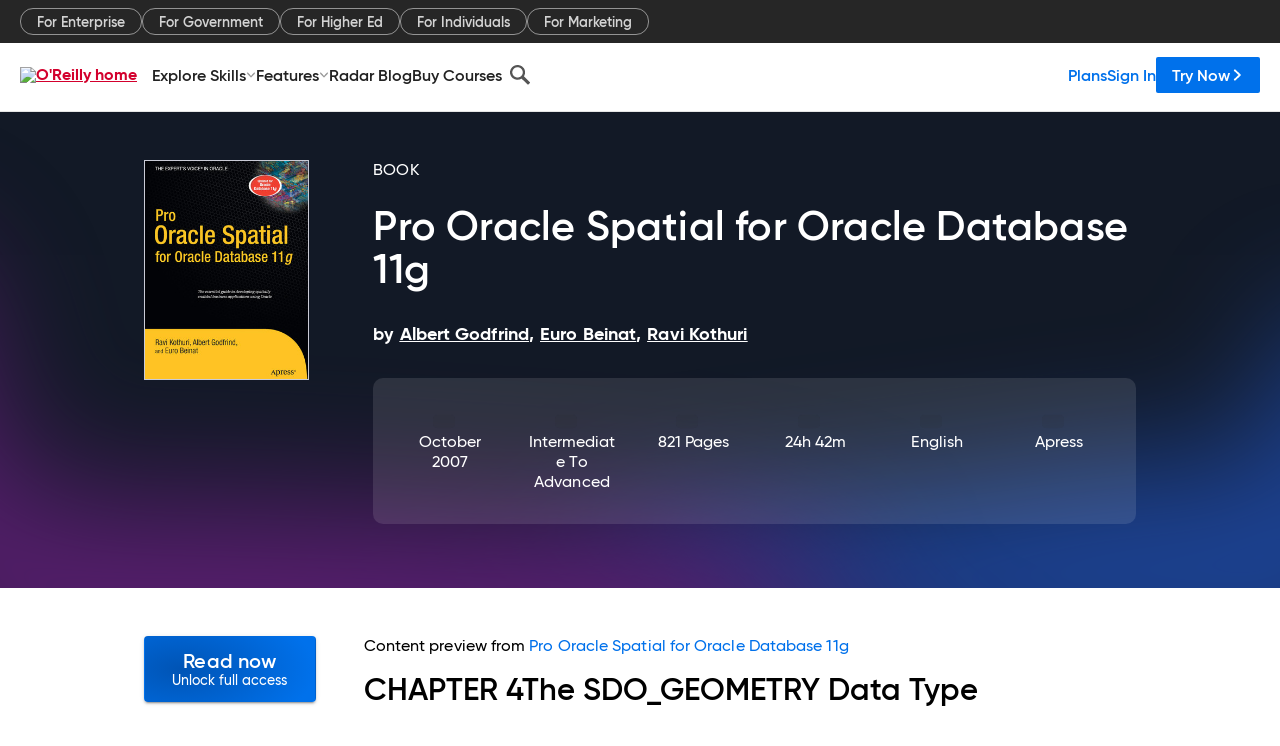

--- FILE ---
content_type: text/html; charset=utf-8
request_url: https://www.oreilly.com/library/view/pro-oracle-spatial/9781590598993/chap04.html
body_size: 39583
content:
<!DOCTYPE html>
<html lang="en"><head><meta charSet="utf-8"/><meta name="viewport" content="width=device-width, initial-scale=1"/><link rel="preload" as="image" href="https://cdn.oreillystatic.com/images/sitewide-headers/oreilly_logo_mark_red.svg"/><link rel="preload" as="image" href="https://cdn.oreillystatic.com/oreilly/images/app-store-logo.png"/><link rel="preload" as="image" href="https://cdn.oreillystatic.com/oreilly/images/google-play-logo.png"/><link rel="preload" as="image" href="https://cdn.oreillystatic.com/oreilly/images/roku-tv-logo.png"/><link rel="preload" as="image" href="https://cdn.oreillystatic.com/oreilly/images/amazon-appstore-logo.png"/><meta name="theme-color" content="#B9002D"/><link rel="preconnect" href="https://cdn.oreillystatic.com" crossorigin=""/><link rel="preload" href="https://cdn.oreillystatic.com/fonts/Gilroy/Family/gilroy-bold.woff2" as="font" type="font/woff2" crossorigin="anonymous"/><link rel="preload" href="https://cdn.oreillystatic.com/fonts/Gilroy/Family/gilroy-regular.woff2" as="font" type="font/woff2" crossorigin="anonymous"/><link rel="preload" href="https://cdn.oreillystatic.com/fonts/Gilroy/Family/gilroy-medium.woff2" as="font" type="font/woff2" crossorigin="anonymous"/><link rel="preload" href="https://cdn.oreillystatic.com/fonts/Gilroy/Family/gilroy-semibold.woff2" as="font" type="font/woff2" crossorigin="anonymous"/><link rel="preload" href="https://cdn.oreillystatic.com/fonts/GuardianText/GuardianTextSans-Medium-Web.woff2" as="font" type="font/woff2" crossorigin="anonymous"/><link rel="preload" href="https://cdn.oreillystatic.com/fonts/GuardianText/GuardianTextSans-Regular-Web.woff2" as="font" type="font/woff2" crossorigin="anonymous"/><link rel="shortcut icon" href="//www.oreilly.com/favicon.ico"/><meta name="robots" content="index, follow"/><meta name="author" content="Albert Godfrind, Euro Beinat, Ravi Kothuri"/><meta name="publisher" content="Apress"/><meta property="og:title" content="Pro Oracle Spatial for Oracle Database 11g"/><meta property="og:url" content="https://www.oreilly.com/library/view/pro-oracle-spatial/9781590598993/chap04.html"/><meta property="og:site_name" content="O’Reilly Online Learning"/><meta property="og:type" content="book"/><meta property="og:image" content="https://www.oreilly.com/library/cover/9781590598993/1200w630h/"/><meta property="og:image:secure_url" content="https://www.oreilly.com/library/cover/9781590598993/1200w630h/"/><meta property="og:image:width" content="1200"/><meta property="og:image:height" content="630"/><meta name="twitter:card" content="summary_large_image"/><meta name="twitter:image" content="https://www.oreilly.com/library/cover/9781590598993/1200w630h/"/><meta name="twitter:site" content="@OReillyMedia"/><meta name="twitter:title" content="Pro Oracle Spatial for Oracle Database 11g"/><meta property="og:book:isbn" content="9781590598993"/><meta property="og:book:author" content="Albert Godfrind, Euro Beinat, Ravi Kothuri"/><title>The SDO_GEOMETRY Data Type - Pro Oracle Spatial for Oracle Database 11g [Book]</title><meta property="og:description" content="CHAPTER 4The SDO_GEOMETRY Data Type In the previous chapter, we discussed how to location-enable application data and how to organize geographic data into multiple tables, each... - Selection from Pro Oracle Spatial for Oracle Database 11g [Book]"/><meta name="description" content="CHAPTER 4The SDO_GEOMETRY Data Type In the previous chapter, we discussed how to location-enable application data and how to organize geographic data into multiple tables, each... - Selection from Pro Oracle Spatial for Oracle Database 11g [Book]"/><link rel="stylesheet" href="/library/view/dist/client-render.UGP4EIOS.css"/><script>
        (function(h,o,u,n,d) {
          h=h[d]=h[d]||{q:[],onReady:function(c){h.q.push(c)}}
          d=o.createElement(u);d.async=1;d.src=n
          n=o.getElementsByTagName(u)[0];n.parentNode.insertBefore(d,n)
        })(window,document,'script','https://www.datadoghq-browser-agent.com/us1/v5/datadog-rum.js','DD_RUM')
        window.DD_RUM.onReady(function() {
          window.DD_RUM.init({
            clientToken: 'pubeafb4991c8bdcd260cd154294ece7a74',
            applicationId: '9f3d6547-b090-49ef-8a36-89b64f3ee2c5',
            site: 'datadoghq.com',
            service: 'preview_content_viewer-browser',
            env: 'production',
            sessionSampleRate: Number('' || 10),
            sessionReplaySampleRate: Number('' || 10),
            trackUserInteractions: Boolean('' || false),
            trackResources: true,
            trackLongTasks: true,
            defaultPrivacyLevel: 'mask'
          });
        })
      </script><script type="text/javascript">
                  htmlContext = {"basePath":"/library/view","enableMswIntegration":false,"env":{"DATADOG_RUM_APPLICATION_ID":"9f3d6547-b090-49ef-8a36-89b64f3ee2c5","DATADOG_RUM_CLIENT_TOKEN":"pubeafb4991c8bdcd260cd154294ece7a74","ENABLE_BROWSER_LOGGER":"true","ENV":"production","GOOGLE_TAG_MANAGER_ACCOUNT":"GTM-5P4V6Z","LOG_LEVEL":"error"},"frameworkAssets":[],"isDev":false,"manifest":{"observers.js":"observers-OX7F7U42.js","esm.js":"esm-JBC3LR4E.js","index.esm.js":"index.esm-2TALAJGH.js","client-render.js":"client-render.DLO5DM7M.js","chunk.js":"chunk-DGJUBN33.js","-5HBCMCE7.js":"NCMVHL6D-5HBCMCE7.js","-UF6HHVCD.js":"2AITGKQY-UF6HHVCD.js","worker.js":"worker-QB5IWDIR.js","rrweb-plugin-console-record.js":"rrweb-plugin-console-record-TT2EFQP7.js","rrweb-record.js":"rrweb-record-XNJAJ5WQ.js","client-render.css":"client-render.UGP4EIOS.css"},"preloadedAssets":[{"href":"https://cdn.oreillystatic.com/fonts/Gilroy/Family/gilroy-bold.woff2","as":"font","type":"font/woff2","crossOrigin":"anonymous"},{"href":"https://cdn.oreillystatic.com/fonts/Gilroy/Family/gilroy-regular.woff2","as":"font","type":"font/woff2","crossOrigin":"anonymous"},{"href":"https://cdn.oreillystatic.com/fonts/Gilroy/Family/gilroy-medium.woff2","as":"font","type":"font/woff2","crossOrigin":"anonymous"},{"href":"https://cdn.oreillystatic.com/fonts/Gilroy/Family/gilroy-semibold.woff2","as":"font","type":"font/woff2","crossOrigin":"anonymous"},{"href":"https://cdn.oreillystatic.com/fonts/GuardianText/GuardianTextSans-Medium-Web.woff2","as":"font","type":"font/woff2","crossOrigin":"anonymous"},{"href":"https://cdn.oreillystatic.com/fonts/GuardianText/GuardianTextSans-Regular-Web.woff2","as":"font","type":"font/woff2","crossOrigin":"anonymous"}],"name":"preview_content_viewer"};
                  initialStoreData = {"aiChat":{"isOpen":false,"data":{}},"environment":{"origin":"https://internal-ingress.platform.gcp.oreilly.com","env":"production","nodeEnv":"production","logLevel":"error","learningOrigin":"https://learning.oreilly.com","ingressedPaths":["/library/view","/videos"],"apiPath":"/api/web/library/view","basePath":"/library/view","publicPath":"/library/view/dist/","routerBasePath":"/"},"jwt":{"_loadingState":"FAILURE","_error":"No jwt on request."},"ldFeatureFlags":{"_loadingState":"FAILURE","_error":{}},"navigationAndAnnouncements":{"announcements":[],"links":{"header":[{"name":"Enterprise","link":"/enterprise/","icon":"","classname":"","description":"","isExternal":false,"groups":["header"],"syntheticsId":"","children":[]},{"name":"Pricing","link":"/pricing/","icon":"","classname":"","description":"","isExternal":false,"groups":["header"],"syntheticsId":"","children":[]}],"footer":[{"name":"About O’Reilly","link":"/about/","icon":"","classname":"","description":"","isExternal":false,"groups":["footer"],"syntheticsId":"","children":[]},{"name":"Teach/write/train","link":"/work-with-us.html","icon":"","classname":"","description":"","isExternal":false,"groups":["footer"],"syntheticsId":"","children":[]},{"name":"Careers","link":"/careers/","icon":"","classname":"","description":"","isExternal":false,"groups":["footer"],"syntheticsId":"","children":[]},{"name":"Community partners","link":"/partner/signup.csp","icon":"","classname":"","description":"","isExternal":false,"groups":["footer"],"syntheticsId":"","children":[]},{"name":"Affiliate program","link":"/affiliates/","icon":"","classname":"","description":"","isExternal":false,"groups":["footer"],"syntheticsId":"","children":[]},{"name":"Diversity","link":"/diversity/","icon":"","classname":"","description":"","isExternal":false,"groups":["footer"],"syntheticsId":"","children":[]},{"name":"Support","link":"https://www.oreilly.com/online-learning/support/","icon":"","classname":"","description":"","isExternal":false,"groups":["footer"],"syntheticsId":"","children":[]},{"name":"Contact us","link":"/about/contact.html","icon":"","classname":"","description":"","isExternal":false,"groups":["footer"],"syntheticsId":"","children":[]},{"name":"Newsletters","link":"https://www.oreilly.com/emails/newsletters/","icon":"","classname":"","description":"","isExternal":false,"groups":["footer"],"syntheticsId":"","children":[]}],"marketing-header":[{"name":"For Enterprise","link":"https://www.oreilly.com/online-learning/teams.html","icon":"","classname":"","description":"","isExternal":false,"groups":["marketing-header"],"syntheticsId":"","children":[]},{"name":"For Government","link":"https://www.oreilly.com/online-learning/government.html","icon":"","classname":"","description":"","isExternal":false,"groups":["marketing-header"],"syntheticsId":"","children":[]},{"name":"For Higher Ed","link":"https://www.oreilly.com/online-learning/academic.html","icon":"","classname":"","description":"","isExternal":false,"groups":["marketing-header"],"syntheticsId":"","children":[]},{"name":"For Individuals","link":"https://www.oreilly.com/online-learning/individuals.html","icon":"","classname":"","description":"","isExternal":false,"groups":["marketing-header"],"syntheticsId":"","children":[]},{"name":"For Marketing","link":"https://www.oreilly.com/content-marketing-solutions.html","icon":"","classname":"","description":"","isExternal":false,"groups":["marketing-header"],"syntheticsId":"","children":[]}],"fineprint":[{"name":"Terms of Service","link":"https://www.oreilly.com/terms/","icon":"","classname":"","description":"","isExternal":false,"groups":["fineprint"],"syntheticsId":"","children":[]},{"name":"Privacy Policy","link":"/privacy","icon":"","classname":"","description":"","isExternal":false,"groups":["fineprint"],"syntheticsId":"","children":[]},{"name":"Editorial Independence","link":"/about/editorial_independence.html","icon":"","classname":"","description":"","isExternal":false,"groups":["fineprint"],"syntheticsId":"","children":[]},{"name":"Modern Slavery Act Statement","link":"https://www.oreilly.com/modern-slavery-act-transparency-statement.html","icon":"","classname":"","description":"","isExternal":false,"groups":["fineprint"],"syntheticsId":"","children":[]}],"anon-header":[{"name":"Explore Skills","link":"#","icon":"","classname":"","description":"","isExternal":false,"groups":["anon-header","topbar-left"],"syntheticsId":"","children":[{"name":"Cloud Computing","link":"/search/skills/cloud-computing/","icon":"","classname":"","description":"","isExternal":false,"groups":["topbar-left"],"syntheticsId":"","children":[{"name":"Microsoft Azure","link":"/search/skills/microsoft-azure/","icon":"","classname":"","syntheticsId":""},{"name":"Amazon Web Services (AWS)","link":"/search/skills/amazon-web-services-aws/","icon":"","classname":"","syntheticsId":""},{"name":"Google Cloud","link":"/search/skills/google-cloud/","icon":"","classname":"","syntheticsId":""},{"name":"Cloud Migration","link":"/search/skills/cloud-migration/","icon":"","classname":"","syntheticsId":""},{"name":"Cloud Deployment","link":"/search/skills/cloud-deployment/","icon":"","classname":"","syntheticsId":""},{"name":"Cloud Platforms","link":"/search/skills/cloud-platforms/","icon":"","classname":"","syntheticsId":""}]},{"name":"Data Engineering","link":"/search/skills/data-engineering/","icon":"","classname":"","description":"","isExternal":false,"groups":["topbar-left"],"syntheticsId":"","children":[{"name":"Data Warehouse","link":"/search/skills/data-warehouse/","icon":"","classname":"","syntheticsId":""},{"name":"SQL","link":"/search/skills/sql/","icon":"","classname":"","syntheticsId":""},{"name":"Apache Spark","link":"/search/skills/apache-spark/","icon":"","classname":"","syntheticsId":""},{"name":"Microsoft SQL Server","link":"/search/skills/microsoft-sql-server/","icon":"","classname":"","syntheticsId":""},{"name":"MySQL","link":"/search/skills/mysql/","icon":"","classname":"","syntheticsId":""},{"name":"Kafka","link":"/search/skills/kafka/","icon":"","classname":"","syntheticsId":""},{"name":"Data Lake","link":"/search/skills/data-lake/","icon":"","classname":"","syntheticsId":""},{"name":"Streaming & Messaging","link":"/search/skills/streaming-messaging/","icon":"","classname":"","syntheticsId":""},{"name":"NoSQL Databases","link":"/search/skills/nosql-databases/","icon":"","classname":"","syntheticsId":""},{"name":"Relational Databases","link":"/search/skills/relational-databases/","icon":"","classname":"","syntheticsId":""}]},{"name":"Data Science","link":"/search/skills/data-science/","icon":"","classname":"","description":"","isExternal":false,"groups":["topbar-left"],"syntheticsId":"","children":[{"name":"Pandas","link":"/search/topics/pandas/","icon":"","classname":"","syntheticsId":""},{"name":"R","link":"/search/topics/r/","icon":"","classname":"","syntheticsId":""},{"name":"MATLAB","link":"/search/topics/matlab/","icon":"","classname":"","syntheticsId":""},{"name":"SAS","link":"/search/topics/sas/","icon":"","classname":"","syntheticsId":""},{"name":"D3","link":"/search/topics/d3/","icon":"","classname":"","syntheticsId":""},{"name":"Power BI","link":"/search/topics/power-bi/","icon":"","classname":"","syntheticsId":""},{"name":"Tableau","link":"/search/topics/tableau/","icon":"","classname":"","syntheticsId":""},{"name":"Statistics","link":"/search/topics/statistics/","icon":"","classname":"","syntheticsId":""},{"name":"Exploratory Data Analysis","link":"/search/topics/exploratory-data-analysis/","icon":"","classname":"","syntheticsId":""},{"name":"Data Visualization","link":"/search/topics/data-visualization/","icon":"","classname":"","syntheticsId":""}]},{"name":"AI & ML","link":"/search/skills/ai-ml/","icon":"","classname":"","description":"","isExternal":false,"groups":["topbar-left"],"syntheticsId":"","children":[{"name":"Generative AI","link":"/search/skills/generative-ai/","icon":"","classname":"","syntheticsId":""},{"name":"Machine Learning","link":"/search/skills/machine-learning/","icon":"","classname":"","syntheticsId":""},{"name":"Artificial Intelligence (AI)","link":"/search/skills/artificial-intelligence-ai/","icon":"","classname":"","syntheticsId":""},{"name":"Deep Learning","link":"/search/skills/deep-learning/","icon":"","classname":"","syntheticsId":""},{"name":"Reinforcement Learning","link":"/search/skills/reinforcement-learning/","icon":"","classname":"","syntheticsId":""},{"name":"Natural Language Processing","link":"/search/skills/natural-language-processing/","icon":"","classname":"","syntheticsId":""},{"name":"TensorFlow","link":"/search/skills/tensorflow/","icon":"","classname":"","syntheticsId":""},{"name":"Scikit-Learn","link":"/search/skills/scikit-learn/","icon":"","classname":"","syntheticsId":""},{"name":"Hyperparameter Tuning","link":"/search/skills/hyperparameter-tuning/","icon":"","classname":"","syntheticsId":""},{"name":"MLOps","link":"/search/skills/mlops/","icon":"","classname":"","syntheticsId":""}]},{"name":"Programming Languages","link":"/search/skills/programming-languages/","icon":"","classname":"","description":"","isExternal":false,"groups":["topbar-left"],"syntheticsId":"","children":[{"name":"Java","link":"/search/skills/java/","icon":"","classname":"","syntheticsId":""},{"name":"JavaScript","link":"/search/skills/javascript/","icon":"","classname":"","syntheticsId":""},{"name":"Spring","link":"/search/skills/spring/","icon":"","classname":"","syntheticsId":""},{"name":"Python","link":"/search/skills/python/","icon":"","classname":"","syntheticsId":""},{"name":"Go","link":"/search/skills/go/","icon":"","classname":"","syntheticsId":""},{"name":"C#","link":"/search/skills/c-sharp/","icon":"","classname":"","syntheticsId":""},{"name":"C++","link":"/search/skills/c-plus-plus/","icon":"","classname":"","syntheticsId":""},{"name":"C","link":"/search/skills/c/","icon":"","classname":"","syntheticsId":""},{"name":"Swift","link":"/search/skills/swift/","icon":"","classname":"","syntheticsId":""},{"name":"Rust","link":"/search/skills/rust/","icon":"","classname":"","syntheticsId":""},{"name":"Functional Programming","link":"/search/skills/functional-programming/","icon":"","classname":"","syntheticsId":""}]},{"name":"Software Architecture","link":"/search/skills/software-architecture/","icon":"","classname":"","description":"","isExternal":false,"groups":["topbar-left"],"syntheticsId":"","children":[{"name":"Object-Oriented","link":"/search/skills/object-oriented-architecture/","icon":"","classname":"","syntheticsId":""},{"name":"Distributed Systems","link":"/search/skills/distributed-systems/","icon":"","classname":"","syntheticsId":""},{"name":"Domain-Driven Design","link":"/search/skills/domain-driven-design/","icon":"","classname":"","syntheticsId":""},{"name":"Architectural Patterns","link":"/search/skills/architectural-patterns/","icon":"","classname":"","syntheticsId":""}]},{"name":"IT/Ops","link":"/search/skills/it-operations/","icon":"","classname":"","description":"","isExternal":false,"groups":["topbar-left"],"syntheticsId":"","children":[{"name":"Kubernetes","link":"/search/topics/kubernetes/","icon":"","classname":"","syntheticsId":""},{"name":"Docker","link":"/search/topics/docker/","icon":"","classname":"","syntheticsId":""},{"name":"GitHub","link":"/search/topics/github/","icon":"","classname":"","syntheticsId":""},{"name":"Terraform","link":"/search/topics/terraform/","icon":"","classname":"","syntheticsId":""},{"name":"Continuous Delivery","link":"/search/topics/continuous-delivery/","icon":"","classname":"","syntheticsId":""},{"name":"Continuous Integration","link":"/search/topics/continuous-integration/","icon":"","classname":"","syntheticsId":""},{"name":"Database Administration","link":"/search/topics/database-administration/","icon":"","classname":"","syntheticsId":""},{"name":"Computer Networking","link":"/search/topics/computer-networking/","icon":"","classname":"","syntheticsId":""},{"name":"Operating Systems","link":"/search/topics/operating-systems/","icon":"","classname":"","syntheticsId":""},{"name":"IT Certifications","link":"/search/topics/it-certifications/","icon":"","classname":"","syntheticsId":""}]},{"name":"Security","link":"/search/skills/security/","icon":"","classname":"","description":"","isExternal":false,"groups":["topbar-left"],"syntheticsId":"","children":[{"name":"Network Security","link":"/search/skills/network-security/","icon":"","classname":"","syntheticsId":""},{"name":"Application Security","link":"/search/skills/application-security/","icon":"","classname":"","syntheticsId":""},{"name":"Incident Response","link":"/search/skills/incident-response/","icon":"","classname":"","syntheticsId":""},{"name":"Zero Trust Model","link":"/search/skills/zero-trust-model/","icon":"","classname":"","syntheticsId":""},{"name":"Disaster Recovery","link":"/search/skills/disaster-recovery/","icon":"","classname":"","syntheticsId":""},{"name":"Penetration Testing / Ethical Hacking","link":"/search/skills/penetration-testing-ethical-hacking/","icon":"","classname":"","syntheticsId":""},{"name":"Governance","link":"/search/skills/governance/","icon":"","classname":"","syntheticsId":""},{"name":"Malware","link":"/search/skills/malware/","icon":"","classname":"","syntheticsId":""},{"name":"Security Architecture","link":"/search/skills/security-architecture/","icon":"","classname":"","syntheticsId":""},{"name":"Security Engineering","link":"/search/skills/security-engineering/","icon":"","classname":"","syntheticsId":""},{"name":"Security Certifications","link":"/search/skills/security-certifications/","icon":"","classname":"","syntheticsId":""}]},{"name":"Design","link":"/search/skills/design/","icon":"","classname":"","description":"","isExternal":false,"groups":["topbar-left"],"syntheticsId":"","children":[{"name":"Web Design","link":"/search/skills/web-design/","icon":"","classname":"","syntheticsId":""},{"name":"Graphic Design","link":"/search/skills/graphic-design/","icon":"","classname":"","syntheticsId":""},{"name":"Interaction Design","link":"/search/skills/interaction-design/","icon":"","classname":"","syntheticsId":""},{"name":"Film & Video","link":"/search/skills/film-video/","icon":"","classname":"","syntheticsId":""},{"name":"User Experience (UX)","link":"/search/skills/user-experience-ux/","icon":"","classname":"","syntheticsId":""},{"name":"Design Process","link":"/search/skills/design-process/","icon":"","classname":"","syntheticsId":""},{"name":"Design Tools","link":"/search/skills/design-tools/","icon":"","classname":"","syntheticsId":""}]},{"name":"Business","link":"/search/skills/business/","icon":"","classname":"","description":"","isExternal":false,"groups":["topbar-left"],"syntheticsId":"","children":[{"name":"Agile","link":"/search/skills/agile/","icon":"","classname":"","syntheticsId":""},{"name":"Project Management","link":"/search/skills/project-management/","icon":"","classname":"","syntheticsId":""},{"name":"Product Management","link":"/search/skills/product-management/","icon":"","classname":"","syntheticsId":""},{"name":"Marketing","link":"/search/skills/marketing/","icon":"","classname":"","syntheticsId":""},{"name":"Human Resources","link":"/search/skills/human-resources/","icon":"","classname":"","syntheticsId":""},{"name":"Finance","link":"/search/skills/finance/","icon":"","classname":"","syntheticsId":""},{"name":"Team Management","link":"/search/skills/team-management/","icon":"","classname":"","syntheticsId":""},{"name":"Business Strategy","link":"/search/skills/business-strategy/","icon":"","classname":"","syntheticsId":""},{"name":"Digital Transformation","link":"/search/skills/digital-transformation/","icon":"","classname":"","syntheticsId":""},{"name":"Organizational Leadership","link":"/search/skills/organizational-leadership/","icon":"","classname":"","syntheticsId":""}]},{"name":"Soft Skills","link":"/search/skills/soft-skills/","icon":"","classname":"","description":"","isExternal":false,"groups":["topbar-left"],"syntheticsId":"","children":[{"name":"Professional Communication","link":"/search/skills/professional-communication/","icon":"","classname":"","syntheticsId":""},{"name":"Emotional Intelligence","link":"/search/skills/emotional-intelligence/","icon":"","classname":"","syntheticsId":""},{"name":"Presentation Skills","link":"/search/skills/presentation-skills/","icon":"","classname":"","syntheticsId":""},{"name":"Innovation","link":"/search/skills/innovation/","icon":"","classname":"","syntheticsId":""},{"name":"Critical Thinking","link":"/search/skills/critical-thinking/","icon":"","classname":"","syntheticsId":""},{"name":"Public Speaking","link":"/search/skills/public-speaking/","icon":"","classname":"","syntheticsId":""},{"name":"Collaboration","link":"/search/skills/collaboration/","icon":"","classname":"","syntheticsId":""},{"name":"Personal Productivity","link":"/search/skills/personal-productivity/","icon":"","classname":"","syntheticsId":""},{"name":"Confidence / Motivation","link":"/search/skills/confidence-motivation/","icon":"","classname":"","syntheticsId":""}]}]},{"name":"Features","link":"/online-learning/features.html","icon":"","classname":"","description":"","isExternal":false,"groups":["anon-header"],"syntheticsId":"","children":[{"name":"All features","link":"/online-learning/features.html","icon":"","classname":"","description":"","isExternal":false,"groups":["anon-header"],"syntheticsId":"","children":[]},{"name":"Verifiable skills","link":"/online-learning/verifiable-skills.html","icon":"","classname":"","description":"","isExternal":false,"groups":["anon-header"],"syntheticsId":"","children":[]},{"name":"AI Academy","link":"/online-learning/ai-academy.html","icon":"","classname":"","description":"","isExternal":false,"groups":["anon-header"],"syntheticsId":"","children":[]},{"name":"Courses","link":"/online-learning/courses.html","icon":"","classname":"","description":"","isExternal":false,"groups":["anon-header"],"syntheticsId":"","children":[]},{"name":"Certifications","link":"/online-learning/feature-certification.html","icon":"","classname":"","description":"","isExternal":false,"groups":["anon-header"],"syntheticsId":"","children":[]},{"name":"Interactive learning","link":"/online-learning/intro-interactive-learning.html","icon":"","classname":"","description":"","isExternal":false,"groups":["anon-header"],"syntheticsId":"","children":[]},{"name":"Live events","link":"/online-learning/live-events.html","icon":"","classname":"","description":"","isExternal":false,"groups":["anon-header"],"syntheticsId":"","children":[]},{"name":"Superstreams","link":"/products/superstreams.html","icon":"","classname":"","description":"","isExternal":false,"groups":["anon-header"],"syntheticsId":"","children":[]},{"name":"Answers","link":"/online-learning/feature-answers.html","icon":"","classname":"","description":"","isExternal":false,"groups":["anon-header"],"syntheticsId":"","children":[]},{"name":"Insights reporting","link":"/online-learning/insights-dashboard.html","icon":"","classname":"","description":"","isExternal":false,"groups":["anon-header"],"syntheticsId":"","children":[]}]},{"name":"Radar Blog","link":"/radar/","icon":"","classname":"","description":"","isExternal":false,"groups":["anon-header"],"syntheticsId":"","children":[]},{"name":"Buy Courses","link":"/live/","icon":"","classname":"","description":"","isExternal":false,"groups":["anon-header"],"syntheticsId":"","children":[]}],"topbar-left":[{"name":"Explore Skills","link":"#","icon":"","classname":"","description":"","isExternal":false,"groups":["anon-header","topbar-left"],"syntheticsId":"","children":[{"name":"Cloud Computing","link":"/search/skills/cloud-computing/","icon":"","classname":"","description":"","isExternal":false,"groups":["topbar-left"],"syntheticsId":"","children":[{"name":"Microsoft Azure","link":"/search/skills/microsoft-azure/","icon":"","classname":"","syntheticsId":""},{"name":"Amazon Web Services (AWS)","link":"/search/skills/amazon-web-services-aws/","icon":"","classname":"","syntheticsId":""},{"name":"Google Cloud","link":"/search/skills/google-cloud/","icon":"","classname":"","syntheticsId":""},{"name":"Cloud Migration","link":"/search/skills/cloud-migration/","icon":"","classname":"","syntheticsId":""},{"name":"Cloud Deployment","link":"/search/skills/cloud-deployment/","icon":"","classname":"","syntheticsId":""},{"name":"Cloud Platforms","link":"/search/skills/cloud-platforms/","icon":"","classname":"","syntheticsId":""}]},{"name":"Data Engineering","link":"/search/skills/data-engineering/","icon":"","classname":"","description":"","isExternal":false,"groups":["topbar-left"],"syntheticsId":"","children":[{"name":"Data Warehouse","link":"/search/skills/data-warehouse/","icon":"","classname":"","syntheticsId":""},{"name":"SQL","link":"/search/skills/sql/","icon":"","classname":"","syntheticsId":""},{"name":"Apache Spark","link":"/search/skills/apache-spark/","icon":"","classname":"","syntheticsId":""},{"name":"Microsoft SQL Server","link":"/search/skills/microsoft-sql-server/","icon":"","classname":"","syntheticsId":""},{"name":"MySQL","link":"/search/skills/mysql/","icon":"","classname":"","syntheticsId":""},{"name":"Kafka","link":"/search/skills/kafka/","icon":"","classname":"","syntheticsId":""},{"name":"Data Lake","link":"/search/skills/data-lake/","icon":"","classname":"","syntheticsId":""},{"name":"Streaming & Messaging","link":"/search/skills/streaming-messaging/","icon":"","classname":"","syntheticsId":""},{"name":"NoSQL Databases","link":"/search/skills/nosql-databases/","icon":"","classname":"","syntheticsId":""},{"name":"Relational Databases","link":"/search/skills/relational-databases/","icon":"","classname":"","syntheticsId":""}]},{"name":"Data Science","link":"/search/skills/data-science/","icon":"","classname":"","description":"","isExternal":false,"groups":["topbar-left"],"syntheticsId":"","children":[{"name":"Pandas","link":"/search/topics/pandas/","icon":"","classname":"","syntheticsId":""},{"name":"R","link":"/search/topics/r/","icon":"","classname":"","syntheticsId":""},{"name":"MATLAB","link":"/search/topics/matlab/","icon":"","classname":"","syntheticsId":""},{"name":"SAS","link":"/search/topics/sas/","icon":"","classname":"","syntheticsId":""},{"name":"D3","link":"/search/topics/d3/","icon":"","classname":"","syntheticsId":""},{"name":"Power BI","link":"/search/topics/power-bi/","icon":"","classname":"","syntheticsId":""},{"name":"Tableau","link":"/search/topics/tableau/","icon":"","classname":"","syntheticsId":""},{"name":"Statistics","link":"/search/topics/statistics/","icon":"","classname":"","syntheticsId":""},{"name":"Exploratory Data Analysis","link":"/search/topics/exploratory-data-analysis/","icon":"","classname":"","syntheticsId":""},{"name":"Data Visualization","link":"/search/topics/data-visualization/","icon":"","classname":"","syntheticsId":""}]},{"name":"AI & ML","link":"/search/skills/ai-ml/","icon":"","classname":"","description":"","isExternal":false,"groups":["topbar-left"],"syntheticsId":"","children":[{"name":"Generative AI","link":"/search/skills/generative-ai/","icon":"","classname":"","syntheticsId":""},{"name":"Machine Learning","link":"/search/skills/machine-learning/","icon":"","classname":"","syntheticsId":""},{"name":"Artificial Intelligence (AI)","link":"/search/skills/artificial-intelligence-ai/","icon":"","classname":"","syntheticsId":""},{"name":"Deep Learning","link":"/search/skills/deep-learning/","icon":"","classname":"","syntheticsId":""},{"name":"Reinforcement Learning","link":"/search/skills/reinforcement-learning/","icon":"","classname":"","syntheticsId":""},{"name":"Natural Language Processing","link":"/search/skills/natural-language-processing/","icon":"","classname":"","syntheticsId":""},{"name":"TensorFlow","link":"/search/skills/tensorflow/","icon":"","classname":"","syntheticsId":""},{"name":"Scikit-Learn","link":"/search/skills/scikit-learn/","icon":"","classname":"","syntheticsId":""},{"name":"Hyperparameter Tuning","link":"/search/skills/hyperparameter-tuning/","icon":"","classname":"","syntheticsId":""},{"name":"MLOps","link":"/search/skills/mlops/","icon":"","classname":"","syntheticsId":""}]},{"name":"Programming Languages","link":"/search/skills/programming-languages/","icon":"","classname":"","description":"","isExternal":false,"groups":["topbar-left"],"syntheticsId":"","children":[{"name":"Java","link":"/search/skills/java/","icon":"","classname":"","syntheticsId":""},{"name":"JavaScript","link":"/search/skills/javascript/","icon":"","classname":"","syntheticsId":""},{"name":"Spring","link":"/search/skills/spring/","icon":"","classname":"","syntheticsId":""},{"name":"Python","link":"/search/skills/python/","icon":"","classname":"","syntheticsId":""},{"name":"Go","link":"/search/skills/go/","icon":"","classname":"","syntheticsId":""},{"name":"C#","link":"/search/skills/c-sharp/","icon":"","classname":"","syntheticsId":""},{"name":"C++","link":"/search/skills/c-plus-plus/","icon":"","classname":"","syntheticsId":""},{"name":"C","link":"/search/skills/c/","icon":"","classname":"","syntheticsId":""},{"name":"Swift","link":"/search/skills/swift/","icon":"","classname":"","syntheticsId":""},{"name":"Rust","link":"/search/skills/rust/","icon":"","classname":"","syntheticsId":""},{"name":"Functional Programming","link":"/search/skills/functional-programming/","icon":"","classname":"","syntheticsId":""}]},{"name":"Software Architecture","link":"/search/skills/software-architecture/","icon":"","classname":"","description":"","isExternal":false,"groups":["topbar-left"],"syntheticsId":"","children":[{"name":"Object-Oriented","link":"/search/skills/object-oriented-architecture/","icon":"","classname":"","syntheticsId":""},{"name":"Distributed Systems","link":"/search/skills/distributed-systems/","icon":"","classname":"","syntheticsId":""},{"name":"Domain-Driven Design","link":"/search/skills/domain-driven-design/","icon":"","classname":"","syntheticsId":""},{"name":"Architectural Patterns","link":"/search/skills/architectural-patterns/","icon":"","classname":"","syntheticsId":""}]},{"name":"IT/Ops","link":"/search/skills/it-operations/","icon":"","classname":"","description":"","isExternal":false,"groups":["topbar-left"],"syntheticsId":"","children":[{"name":"Kubernetes","link":"/search/topics/kubernetes/","icon":"","classname":"","syntheticsId":""},{"name":"Docker","link":"/search/topics/docker/","icon":"","classname":"","syntheticsId":""},{"name":"GitHub","link":"/search/topics/github/","icon":"","classname":"","syntheticsId":""},{"name":"Terraform","link":"/search/topics/terraform/","icon":"","classname":"","syntheticsId":""},{"name":"Continuous Delivery","link":"/search/topics/continuous-delivery/","icon":"","classname":"","syntheticsId":""},{"name":"Continuous Integration","link":"/search/topics/continuous-integration/","icon":"","classname":"","syntheticsId":""},{"name":"Database Administration","link":"/search/topics/database-administration/","icon":"","classname":"","syntheticsId":""},{"name":"Computer Networking","link":"/search/topics/computer-networking/","icon":"","classname":"","syntheticsId":""},{"name":"Operating Systems","link":"/search/topics/operating-systems/","icon":"","classname":"","syntheticsId":""},{"name":"IT Certifications","link":"/search/topics/it-certifications/","icon":"","classname":"","syntheticsId":""}]},{"name":"Security","link":"/search/skills/security/","icon":"","classname":"","description":"","isExternal":false,"groups":["topbar-left"],"syntheticsId":"","children":[{"name":"Network Security","link":"/search/skills/network-security/","icon":"","classname":"","syntheticsId":""},{"name":"Application Security","link":"/search/skills/application-security/","icon":"","classname":"","syntheticsId":""},{"name":"Incident Response","link":"/search/skills/incident-response/","icon":"","classname":"","syntheticsId":""},{"name":"Zero Trust Model","link":"/search/skills/zero-trust-model/","icon":"","classname":"","syntheticsId":""},{"name":"Disaster Recovery","link":"/search/skills/disaster-recovery/","icon":"","classname":"","syntheticsId":""},{"name":"Penetration Testing / Ethical Hacking","link":"/search/skills/penetration-testing-ethical-hacking/","icon":"","classname":"","syntheticsId":""},{"name":"Governance","link":"/search/skills/governance/","icon":"","classname":"","syntheticsId":""},{"name":"Malware","link":"/search/skills/malware/","icon":"","classname":"","syntheticsId":""},{"name":"Security Architecture","link":"/search/skills/security-architecture/","icon":"","classname":"","syntheticsId":""},{"name":"Security Engineering","link":"/search/skills/security-engineering/","icon":"","classname":"","syntheticsId":""},{"name":"Security Certifications","link":"/search/skills/security-certifications/","icon":"","classname":"","syntheticsId":""}]},{"name":"Design","link":"/search/skills/design/","icon":"","classname":"","description":"","isExternal":false,"groups":["topbar-left"],"syntheticsId":"","children":[{"name":"Web Design","link":"/search/skills/web-design/","icon":"","classname":"","syntheticsId":""},{"name":"Graphic Design","link":"/search/skills/graphic-design/","icon":"","classname":"","syntheticsId":""},{"name":"Interaction Design","link":"/search/skills/interaction-design/","icon":"","classname":"","syntheticsId":""},{"name":"Film & Video","link":"/search/skills/film-video/","icon":"","classname":"","syntheticsId":""},{"name":"User Experience (UX)","link":"/search/skills/user-experience-ux/","icon":"","classname":"","syntheticsId":""},{"name":"Design Process","link":"/search/skills/design-process/","icon":"","classname":"","syntheticsId":""},{"name":"Design Tools","link":"/search/skills/design-tools/","icon":"","classname":"","syntheticsId":""}]},{"name":"Business","link":"/search/skills/business/","icon":"","classname":"","description":"","isExternal":false,"groups":["topbar-left"],"syntheticsId":"","children":[{"name":"Agile","link":"/search/skills/agile/","icon":"","classname":"","syntheticsId":""},{"name":"Project Management","link":"/search/skills/project-management/","icon":"","classname":"","syntheticsId":""},{"name":"Product Management","link":"/search/skills/product-management/","icon":"","classname":"","syntheticsId":""},{"name":"Marketing","link":"/search/skills/marketing/","icon":"","classname":"","syntheticsId":""},{"name":"Human Resources","link":"/search/skills/human-resources/","icon":"","classname":"","syntheticsId":""},{"name":"Finance","link":"/search/skills/finance/","icon":"","classname":"","syntheticsId":""},{"name":"Team Management","link":"/search/skills/team-management/","icon":"","classname":"","syntheticsId":""},{"name":"Business Strategy","link":"/search/skills/business-strategy/","icon":"","classname":"","syntheticsId":""},{"name":"Digital Transformation","link":"/search/skills/digital-transformation/","icon":"","classname":"","syntheticsId":""},{"name":"Organizational Leadership","link":"/search/skills/organizational-leadership/","icon":"","classname":"","syntheticsId":""}]},{"name":"Soft Skills","link":"/search/skills/soft-skills/","icon":"","classname":"","description":"","isExternal":false,"groups":["topbar-left"],"syntheticsId":"","children":[{"name":"Professional Communication","link":"/search/skills/professional-communication/","icon":"","classname":"","syntheticsId":""},{"name":"Emotional Intelligence","link":"/search/skills/emotional-intelligence/","icon":"","classname":"","syntheticsId":""},{"name":"Presentation Skills","link":"/search/skills/presentation-skills/","icon":"","classname":"","syntheticsId":""},{"name":"Innovation","link":"/search/skills/innovation/","icon":"","classname":"","syntheticsId":""},{"name":"Critical Thinking","link":"/search/skills/critical-thinking/","icon":"","classname":"","syntheticsId":""},{"name":"Public Speaking","link":"/search/skills/public-speaking/","icon":"","classname":"","syntheticsId":""},{"name":"Collaboration","link":"/search/skills/collaboration/","icon":"","classname":"","syntheticsId":""},{"name":"Personal Productivity","link":"/search/skills/personal-productivity/","icon":"","classname":"","syntheticsId":""},{"name":"Confidence / Motivation","link":"/search/skills/confidence-motivation/","icon":"","classname":"","syntheticsId":""}]}]}],"anon-footer-left":[{"name":"About O'Reilly","link":"/about/","icon":"","classname":"","description":"","isExternal":false,"groups":["anon-footer-left"],"syntheticsId":"","children":[{"name":"Teach/Write/Train","link":"/work-with-us.html","icon":"","classname":"","description":"","isExternal":false,"groups":["anon-footer-left"],"syntheticsId":"","children":[]},{"name":"Careers","link":"/careers/","icon":"","classname":"","description":"","isExternal":false,"groups":["anon-footer-left"],"syntheticsId":"","children":[]},{"name":"O'Reilly News","link":"/press/","icon":"","classname":"","description":"","isExternal":false,"groups":["anon-footer-left"],"syntheticsId":"","children":[]},{"name":"Media Coverage","link":"/press/media-coverage.html","icon":"","classname":"","description":"","isExternal":false,"groups":["anon-footer-left"],"syntheticsId":"","children":[]},{"name":"Community Partners","link":"/partner/signup.csp","icon":"","classname":"","description":"","isExternal":false,"groups":["anon-footer-left"],"syntheticsId":"","children":[]},{"name":"Affiliate Program","link":"/affiliates/","icon":"","classname":"","description":"","isExternal":false,"groups":["anon-footer-left"],"syntheticsId":"","children":[]},{"name":"Submit an RFP","link":"/online-learning/rfp.html","icon":"","classname":"","description":"","isExternal":false,"groups":["anon-footer-left"],"syntheticsId":"","children":[]},{"name":"Diversity","link":"/diversity/","icon":"","classname":"","description":"","isExternal":false,"groups":["anon-footer-left"],"syntheticsId":"","children":[]},{"name":"Content Sponsorship","link":"/content-marketing-solutions.html","icon":"","classname":"","description":"","isExternal":false,"groups":["anon-footer-left"],"syntheticsId":"","children":[]}]}],"anon-footer-center":[{"name":"Support","link":"/online-learning/support/","icon":"","classname":"","description":"","isExternal":false,"groups":["anon-footer-center"],"syntheticsId":"","children":[{"name":"Contact Us","link":"/about/contact.html","icon":"","classname":"","description":"","isExternal":false,"groups":["anon-footer-center"],"syntheticsId":"","children":[]},{"name":"Newsletters","link":"/emails/newsletters/","icon":"","classname":"","description":"","isExternal":false,"groups":["anon-footer-center"],"syntheticsId":"","children":[]},{"name":"Privacy Policy","link":"/privacy.html","icon":"","classname":"","description":"","isExternal":false,"groups":["anon-footer-center"],"syntheticsId":"","children":[]},{"name":"AI Policy","link":"/about/oreilly-approach-to-generative-ai.html","icon":"","classname":"","description":"","isExternal":false,"groups":["anon-footer-center"],"syntheticsId":"","children":[]}]}],"anon-footer-right":[{"name":"International","link":"#","icon":"","classname":"","description":"","isExternal":false,"groups":["anon-footer-right"],"syntheticsId":"","children":[{"name":"Australia & New Zealand","link":"/online-learning/anz.html","icon":"","classname":"","description":"","isExternal":false,"groups":["anon-footer-right"],"syntheticsId":"","children":[]},{"name":"Japan","link":"https://www.oreilly.co.jp/index.shtml","icon":"","classname":"","description":"","isExternal":false,"groups":["anon-footer-right"],"syntheticsId":"","children":[]}]}],"social":[{"name":"LinkedIn","link":"https://www.linkedin.com/company/oreilly-media","icon":"linkedin","classname":"","description":"","isExternal":false,"groups":["social"],"syntheticsId":"","children":[]},{"name":"YouTube","link":"https://www.youtube.com/user/OreillyMedia","icon":"youtube","classname":"","description":"","isExternal":false,"groups":["social"],"syntheticsId":"","children":[]}]}},"playlistsCoreState":{"mostRecentPlaylistIds":[],"playlistActions":{"updatingSharing":false,"sharingErrors":{}},"playlists":{"error":"","fetching":true,"loaded":false,"playlists":[],"sharingEnabled":false},"playlistSSR":{"error":"","fetching":false,"loaded":false,"playlist":{}},"sharedPlaylist":{"error":"","fetching":false,"loaded":false,"playlist":{}}},"user":{"error":"User is not authenticated"},"userInfo":{"meta":{"error":"User is not authenticated"},"profile":{"error":null},"usageStatus":{"error":null}},"userProfile":{"error":{"message":"No encoded jwt."},"_loadingState":"FAILURE"},"appState":{"ourn":"urn:orm:book:9781590598993","title":"Pro Oracle Spatial for Oracle Database 11g"}};
                  __orm_public_path__ = window.initialStoreData?.environment?.publicPath;
                </script><script type="text/javascript">
      window.orm = window.orm || {};
      window.orm.redirect = function redirect(url) {
        window.location.assign(url);
      };
      window.orm.logger = console;
    </script><script type="text/javascript" src="https://www.datadoghq-browser-agent.com/us1/v5/datadog-logs.js"></script><script type="text/javascript">
        if (window.DD_LOGS) {
          window.DD_LOGS.init({
            clientToken: 'pub8399c9005ebe7454be1698e2aee94fba',
            site: 'datadoghq.com',
            env: 'production',
            service: 'preview_content_viewer-browser',
            sessionSampleRate: Number('' || 50),
          });
          window.DD_LOGS.logger.setLevel('error' || 'error');
          window.orm.logger = DD_LOGS.logger;
        }
      </script><script>
      // Disable analytics when hit from DD synthetics browser
      if (window._DATADOG_SYNTHETICS_BROWSER === undefined) {
        if (window.initialStoreData && window.initialStoreData.userInfo.meta
          && window.initialStoreData.userInfo.meta.user_identifier && window.initialStoreData.jwt) {
          var user = window.initialStoreData.userInfo.meta;
          var dataLayer = window.dataLayer || [];
          var jwtPerms = window.initialStoreData.jwt.perms;

          // Set user/session info
          dataLayer.push({ userIdentifier: user.user_identifier });
          dataLayer.push({ loggedIn: 'yes' });

          // Set account/org info
          if (!user.individual) {
            dataLayer.push({ orgID: user.primary_account });
          }

          // Set user hasPurchases boolean
          dataLayer.push({ hasPurchases: user.has_purchases.toString() });

          // Set account type
          if (user.individual) {
            if (user.subscription && user.subscription.active) {
              dataLayer.push({learningAccountType: 'individual'});
            } else if (user.is_trial) {
              dataLayer.push({learningAccountType: 'free trial'});
            }
            else if (user.has_purchases && jwtPerms?.prch?.includes('c')){
              dataLayer.push({learningAccountType: 'event purchaser'});
            }
          } else {
            if (user.academic_institution) {
              dataLayer.push({learningAccountType: 'academic'});
            } else {
              dataLayer.push({learningAccountType: 'enterprise'});
            }
          }

          // Set paid account
          if (user.subscription && user.subscription.active) {
            dataLayer.push({ learningPaidAccount: 'yes' });
          }
        }

        (function(w,d,s,l,i){w[l]=w[l]||[];w[l].push({'gtm.start':
          new Date().getTime(),event:'gtm.js'});var f=d.getElementsByTagName(s)[0],
          j=d.createElement(s),dl=l!='dataLayer'?'&l='+l:'';j.async=true;j.src=
          'https://www.googletagmanager.com/gtm.js?id='+i+dl;f.parentNode.insertBefore(j,f);
        })(window,document,'script','dataLayer', 'GTM-5P4V6Z');
      }
    </script><script type="module" src="/library/view/dist/client-render.DLO5DM7M.js" defer=""></script></head><body id="root"><noscript><iframe src="https://www.googletagmanager.com/ns.html?id=GTM-5P4V6Z" height="0" width="0" style="display:none;visibility:hidden"></iframe></noscript><!--$--><script>
        var _vwo_code=(function(){
        var account_id=291788,
        settings_tolerance=2000,
        library_tolerance=2500,
        use_existing_jquery=false,
        /* DO NOT EDIT BELOW THIS LINE */
        f=false,d=document;return{use_existing_jquery:function(){return use_existing_jquery;},library_tolerance:function(){return library_tolerance;},finish:function(){if(!f){f=true;var a=d.getElementById('_vis_opt_path_hides');if(a)a.parentNode.removeChild(a);}},finished:function(){return f;},load:function(a){var b=d.createElement('script');b.src=a;b.type='text/javascript';b.innerText;b.onerror=function(){_vwo_code.finish();};d.getElementsByTagName('head')[0].appendChild(b);},init:function(){settings_timer=setTimeout('_vwo_code.finish()',settings_tolerance);var a=d.createElement('style'),b='body{opacity:0 !important;filter:alpha(opacity=0) !important;background:none !important;}',h=d.getElementsByTagName('head')[0];a.setAttribute('id','_vis_opt_path_hides');a.setAttribute('type','text/css');if(a.styleSheet)a.styleSheet.cssText=b;else a.appendChild(d.createTextNode(b));h.appendChild(a);this.load('//dev.visualwebsiteoptimizer.com/j.php?a='+account_id+'&u='+encodeURIComponent(d.URL)+'&r='+Math.random());return settings_timer;}};}());_vwo_settings_timer=_vwo_code.init();
      </script><a href="#main" class="orm-global-skip-link">Skip to Content</a><header class="orm-global-site-header--default" id="orm-global-site-banner" role="banner" data-testid="site-header-public"><div id="site-header-public-content"><nav role="navigation" aria-label="Primary site navigation"><div id="marketing-menu-outer"><div id="marketing-menu-inner"><ul class="menu" id="marketing-menu-list" data-testid="marketing-menu"><li class="menu__item "><a class="menu-item__link menu-item__link--pill" href="https://www.oreilly.com/online-learning/teams.html">For Enterprise</a></li><li class="menu__item "><a class="menu-item__link menu-item__link--pill" href="https://www.oreilly.com/online-learning/government.html">For Government</a></li><li class="menu__item "><a class="menu-item__link menu-item__link--pill" href="https://www.oreilly.com/online-learning/academic.html">For Higher Ed</a></li><li class="menu__item "><a class="menu-item__link menu-item__link--pill" href="https://www.oreilly.com/online-learning/individuals.html">For Individuals</a></li><li class="menu__item "><a class="menu-item__link menu-item__link--pill" href="https://www.oreilly.com/content-marketing-solutions.html">For Marketing</a></li></ul></div></div><div id="primary-menu-section"><a href="https://www.oreilly.com" title="home page" aria-current="page" id="primary-menu-logo-link"><img id="primary-menu-logo" src="https://cdn.oreillystatic.com/images/sitewide-headers/oreilly_logo_mark_red.svg" alt="O&#x27;Reilly home"/></a><ul id="primary-menu" class="menu navigation-hidden"><li class="navigation-hidden" id="primary-menu-item-left"><ul class="menu" id="primary-menu-list-left"><li class="menu__item menu-item menu-item--level-0 mobileOnly " id="menu-item-for-enterprise-0"><a class="menu-item__link menu-item-link menu-item-link--level-0" href="https://www.oreilly.com/online-learning/teams.html" id="menu-item-link-for-enterprise-0">For Enterprise</a></li><li class="menu__item menu-item menu-item--level-0 mobileOnly " id="menu-item-for-government-1"><a class="menu-item__link menu-item-link menu-item-link--level-0" href="https://www.oreilly.com/online-learning/government.html" id="menu-item-link-for-government-1">For Government</a></li><li class="menu__item menu-item menu-item--level-0 mobileOnly " id="menu-item-for-higher-ed-2"><a class="menu-item__link menu-item-link menu-item-link--level-0" href="https://www.oreilly.com/online-learning/academic.html" id="menu-item-link-for-higher-ed-2">For Higher Ed</a></li><li class="menu__item menu-item menu-item--level-0 mobileOnly " id="menu-item-for-individuals-3"><a class="menu-item__link menu-item-link menu-item-link--level-0" href="https://www.oreilly.com/online-learning/individuals.html" id="menu-item-link-for-individuals-3">For Individuals</a></li><li class="menu__item menu-item menu-item--level-0 mobileOnly " id="menu-item-for-marketing-4"><a class="menu-item__link menu-item-link menu-item-link--level-0" href="https://www.oreilly.com/content-marketing-solutions.html" id="menu-item-link-for-marketing-4">For Marketing</a></li><li class="menu__item menu-item menu-item--level-0  " id="menu-item-explore-skills-0"><a class="menu-item__link menu-item-link menu-item-link--level-0" href="#" id="menu-item-link-explore-skills-0" aria-expanded="false" aria-haspopup="true">Explore Skills<svg class="header-icon" focusable="false" aria-hidden="true" viewBox="0 0 20 20" height="10px" width="10px" fill="#999"><path d="M3.28584 5C2.55348 5 2 5.61034 2 6.37045C2 6.75163 2.14716 7.07887 2.3696 7.32823L9.05948 14.5755L9.06355 14.5798C9.31508 14.8461 9.63852 15 10.0043 15C10.3442 15 10.6968 14.8585 10.9473 14.5681L17.6227 7.32738C17.8549 7.08041 18 6.74835 18 6.37045C18 5.61034 17.4465 5 16.7142 5C16.3633 5 16.044 5.14856 15.8102 5.38158L15.8026 5.38909L10.0041 11.666L4.20438 5.39664L4.2007 5.39275C3.96654 5.14484 3.63979 5 3.28584 5Z"></path></svg></a><ul class="submenu submenu--level-0" id="submenu-explore-skills-0"><li class="menu__item menu-item menu-item--level-1  " id="menu-item-cloud-computing-0"><a class="menu-item__link menu-item-link menu-item-link--level-1" href="/search/skills/cloud-computing/" id="menu-item-link-cloud-computing-0" aria-expanded="false" aria-haspopup="true">Cloud Computing<svg class="header-icon" aria-hidden="true" viewBox="0 0 20 20" height="10px" width="10px" fill="#ccc"><path d="M5.5 16.7142C5.5 17.4465 6.11034 18 6.87045 18C7.25163 18 7.57887 17.8528 7.82823 17.6304L15.0755 10.9405L15.0798 10.9365C15.3461 10.6849 15.5 10.3615 15.5 9.99568C15.5 9.65583 15.3585 9.30318 15.0681 9.05271L7.82738 2.37726C7.58041 2.14511 7.24835 2 6.87045 2C6.11034 2 5.5 2.55348 5.5 3.28584C5.5 3.63671 5.64856 3.95598 5.88158 4.18983L5.88909 4.19737L12.166 9.99593L5.89664 15.7956L5.89275 15.7993C5.64484 16.0335 5.5 16.3602 5.5 16.7142Z"></path></svg></a><ul class="submenu submenu--level-1" id="submenu-cloud-computing-0"><li class="menu__item menu-item menu-item--level-2  " id="menu-item-microsoft-azure-0"><a class="menu-item__link menu-item-link menu-item-link--level-2" href="/search/skills/microsoft-azure/" id="menu-item-link-microsoft-azure-0">Microsoft Azure</a></li><li class="menu__item menu-item menu-item--level-2  " id="menu-item-amazon-web-services-aws-1"><a class="menu-item__link menu-item-link menu-item-link--level-2" href="/search/skills/amazon-web-services-aws/" id="menu-item-link-amazon-web-services-aws-1">Amazon Web Services (AWS)</a></li><li class="menu__item menu-item menu-item--level-2  " id="menu-item-google-cloud-2"><a class="menu-item__link menu-item-link menu-item-link--level-2" href="/search/skills/google-cloud/" id="menu-item-link-google-cloud-2">Google Cloud</a></li><li class="menu__item menu-item menu-item--level-2  " id="menu-item-cloud-migration-3"><a class="menu-item__link menu-item-link menu-item-link--level-2" href="/search/skills/cloud-migration/" id="menu-item-link-cloud-migration-3">Cloud Migration</a></li><li class="menu__item menu-item menu-item--level-2  " id="menu-item-cloud-deployment-4"><a class="menu-item__link menu-item-link menu-item-link--level-2" href="/search/skills/cloud-deployment/" id="menu-item-link-cloud-deployment-4">Cloud Deployment</a></li><li class="menu__item menu-item menu-item--level-2  " id="menu-item-cloud-platforms-5"><a class="menu-item__link menu-item-link menu-item-link--level-2" href="/search/skills/cloud-platforms/" id="menu-item-link-cloud-platforms-5">Cloud Platforms</a></li></ul></li><li class="menu__item menu-item menu-item--level-1  " id="menu-item-data-engineering-1"><a class="menu-item__link menu-item-link menu-item-link--level-1" href="/search/skills/data-engineering/" id="menu-item-link-data-engineering-1" aria-expanded="false" aria-haspopup="true">Data Engineering<svg class="header-icon" aria-hidden="true" viewBox="0 0 20 20" height="10px" width="10px" fill="#ccc"><path d="M5.5 16.7142C5.5 17.4465 6.11034 18 6.87045 18C7.25163 18 7.57887 17.8528 7.82823 17.6304L15.0755 10.9405L15.0798 10.9365C15.3461 10.6849 15.5 10.3615 15.5 9.99568C15.5 9.65583 15.3585 9.30318 15.0681 9.05271L7.82738 2.37726C7.58041 2.14511 7.24835 2 6.87045 2C6.11034 2 5.5 2.55348 5.5 3.28584C5.5 3.63671 5.64856 3.95598 5.88158 4.18983L5.88909 4.19737L12.166 9.99593L5.89664 15.7956L5.89275 15.7993C5.64484 16.0335 5.5 16.3602 5.5 16.7142Z"></path></svg></a><ul class="submenu submenu--level-1" id="submenu-data-engineering-1"><li class="menu__item menu-item menu-item--level-2  " id="menu-item-data-warehouse-0"><a class="menu-item__link menu-item-link menu-item-link--level-2" href="/search/skills/data-warehouse/" id="menu-item-link-data-warehouse-0">Data Warehouse</a></li><li class="menu__item menu-item menu-item--level-2  " id="menu-item-sql-1"><a class="menu-item__link menu-item-link menu-item-link--level-2" href="/search/skills/sql/" id="menu-item-link-sql-1">SQL</a></li><li class="menu__item menu-item menu-item--level-2  " id="menu-item-apache-spark-2"><a class="menu-item__link menu-item-link menu-item-link--level-2" href="/search/skills/apache-spark/" id="menu-item-link-apache-spark-2">Apache Spark</a></li><li class="menu__item menu-item menu-item--level-2  " id="menu-item-microsoft-sql-server-3"><a class="menu-item__link menu-item-link menu-item-link--level-2" href="/search/skills/microsoft-sql-server/" id="menu-item-link-microsoft-sql-server-3">Microsoft SQL Server</a></li><li class="menu__item menu-item menu-item--level-2  " id="menu-item-mysql-4"><a class="menu-item__link menu-item-link menu-item-link--level-2" href="/search/skills/mysql/" id="menu-item-link-mysql-4">MySQL</a></li><li class="menu__item menu-item menu-item--level-2  " id="menu-item-kafka-5"><a class="menu-item__link menu-item-link menu-item-link--level-2" href="/search/skills/kafka/" id="menu-item-link-kafka-5">Kafka</a></li><li class="menu__item menu-item menu-item--level-2  " id="menu-item-data-lake-6"><a class="menu-item__link menu-item-link menu-item-link--level-2" href="/search/skills/data-lake/" id="menu-item-link-data-lake-6">Data Lake</a></li><li class="menu__item menu-item menu-item--level-2  " id="menu-item-streaming-messaging-7"><a class="menu-item__link menu-item-link menu-item-link--level-2" href="/search/skills/streaming-messaging/" id="menu-item-link-streaming-messaging-7">Streaming &amp; Messaging</a></li><li class="menu__item menu-item menu-item--level-2  " id="menu-item-nosql-databases-8"><a class="menu-item__link menu-item-link menu-item-link--level-2" href="/search/skills/nosql-databases/" id="menu-item-link-nosql-databases-8">NoSQL Databases</a></li><li class="menu__item menu-item menu-item--level-2  " id="menu-item-relational-databases-9"><a class="menu-item__link menu-item-link menu-item-link--level-2" href="/search/skills/relational-databases/" id="menu-item-link-relational-databases-9">Relational Databases</a></li></ul></li><li class="menu__item menu-item menu-item--level-1  " id="menu-item-data-science-2"><a class="menu-item__link menu-item-link menu-item-link--level-1" href="/search/skills/data-science/" id="menu-item-link-data-science-2" aria-expanded="false" aria-haspopup="true">Data Science<svg class="header-icon" aria-hidden="true" viewBox="0 0 20 20" height="10px" width="10px" fill="#ccc"><path d="M5.5 16.7142C5.5 17.4465 6.11034 18 6.87045 18C7.25163 18 7.57887 17.8528 7.82823 17.6304L15.0755 10.9405L15.0798 10.9365C15.3461 10.6849 15.5 10.3615 15.5 9.99568C15.5 9.65583 15.3585 9.30318 15.0681 9.05271L7.82738 2.37726C7.58041 2.14511 7.24835 2 6.87045 2C6.11034 2 5.5 2.55348 5.5 3.28584C5.5 3.63671 5.64856 3.95598 5.88158 4.18983L5.88909 4.19737L12.166 9.99593L5.89664 15.7956L5.89275 15.7993C5.64484 16.0335 5.5 16.3602 5.5 16.7142Z"></path></svg></a><ul class="submenu submenu--level-1" id="submenu-data-science-2"><li class="menu__item menu-item menu-item--level-2  " id="menu-item-pandas-0"><a class="menu-item__link menu-item-link menu-item-link--level-2" href="/search/topics/pandas/" id="menu-item-link-pandas-0">Pandas</a></li><li class="menu__item menu-item menu-item--level-2  " id="menu-item-r-1"><a class="menu-item__link menu-item-link menu-item-link--level-2" href="/search/topics/r/" id="menu-item-link-r-1">R</a></li><li class="menu__item menu-item menu-item--level-2  " id="menu-item-matlab-2"><a class="menu-item__link menu-item-link menu-item-link--level-2" href="/search/topics/matlab/" id="menu-item-link-matlab-2">MATLAB</a></li><li class="menu__item menu-item menu-item--level-2  " id="menu-item-sas-3"><a class="menu-item__link menu-item-link menu-item-link--level-2" href="/search/topics/sas/" id="menu-item-link-sas-3">SAS</a></li><li class="menu__item menu-item menu-item--level-2  " id="menu-item-d3-4"><a class="menu-item__link menu-item-link menu-item-link--level-2" href="/search/topics/d3/" id="menu-item-link-d3-4">D3</a></li><li class="menu__item menu-item menu-item--level-2  " id="menu-item-power-bi-5"><a class="menu-item__link menu-item-link menu-item-link--level-2" href="/search/topics/power-bi/" id="menu-item-link-power-bi-5">Power BI</a></li><li class="menu__item menu-item menu-item--level-2  " id="menu-item-tableau-6"><a class="menu-item__link menu-item-link menu-item-link--level-2" href="/search/topics/tableau/" id="menu-item-link-tableau-6">Tableau</a></li><li class="menu__item menu-item menu-item--level-2  " id="menu-item-statistics-7"><a class="menu-item__link menu-item-link menu-item-link--level-2" href="/search/topics/statistics/" id="menu-item-link-statistics-7">Statistics</a></li><li class="menu__item menu-item menu-item--level-2  " id="menu-item-exploratory-data-analysis-8"><a class="menu-item__link menu-item-link menu-item-link--level-2" href="/search/topics/exploratory-data-analysis/" id="menu-item-link-exploratory-data-analysis-8">Exploratory Data Analysis</a></li><li class="menu__item menu-item menu-item--level-2  " id="menu-item-data-visualization-9"><a class="menu-item__link menu-item-link menu-item-link--level-2" href="/search/topics/data-visualization/" id="menu-item-link-data-visualization-9">Data Visualization</a></li></ul></li><li class="menu__item menu-item menu-item--level-1  " id="menu-item-ai-ml-3"><a class="menu-item__link menu-item-link menu-item-link--level-1" href="/search/skills/ai-ml/" id="menu-item-link-ai-ml-3" aria-expanded="false" aria-haspopup="true">AI &amp; ML<svg class="header-icon" aria-hidden="true" viewBox="0 0 20 20" height="10px" width="10px" fill="#ccc"><path d="M5.5 16.7142C5.5 17.4465 6.11034 18 6.87045 18C7.25163 18 7.57887 17.8528 7.82823 17.6304L15.0755 10.9405L15.0798 10.9365C15.3461 10.6849 15.5 10.3615 15.5 9.99568C15.5 9.65583 15.3585 9.30318 15.0681 9.05271L7.82738 2.37726C7.58041 2.14511 7.24835 2 6.87045 2C6.11034 2 5.5 2.55348 5.5 3.28584C5.5 3.63671 5.64856 3.95598 5.88158 4.18983L5.88909 4.19737L12.166 9.99593L5.89664 15.7956L5.89275 15.7993C5.64484 16.0335 5.5 16.3602 5.5 16.7142Z"></path></svg></a><ul class="submenu submenu--level-1" id="submenu-ai-ml-3"><li class="menu__item menu-item menu-item--level-2  " id="menu-item-generative-ai-0"><a class="menu-item__link menu-item-link menu-item-link--level-2" href="/search/skills/generative-ai/" id="menu-item-link-generative-ai-0">Generative AI</a></li><li class="menu__item menu-item menu-item--level-2  " id="menu-item-machine-learning-1"><a class="menu-item__link menu-item-link menu-item-link--level-2" href="/search/skills/machine-learning/" id="menu-item-link-machine-learning-1">Machine Learning</a></li><li class="menu__item menu-item menu-item--level-2  " id="menu-item-artificial-intelligence-ai-2"><a class="menu-item__link menu-item-link menu-item-link--level-2" href="/search/skills/artificial-intelligence-ai/" id="menu-item-link-artificial-intelligence-ai-2">Artificial Intelligence (AI)</a></li><li class="menu__item menu-item menu-item--level-2  " id="menu-item-deep-learning-3"><a class="menu-item__link menu-item-link menu-item-link--level-2" href="/search/skills/deep-learning/" id="menu-item-link-deep-learning-3">Deep Learning</a></li><li class="menu__item menu-item menu-item--level-2  " id="menu-item-reinforcement-learning-4"><a class="menu-item__link menu-item-link menu-item-link--level-2" href="/search/skills/reinforcement-learning/" id="menu-item-link-reinforcement-learning-4">Reinforcement Learning</a></li><li class="menu__item menu-item menu-item--level-2  " id="menu-item-natural-language-processing-5"><a class="menu-item__link menu-item-link menu-item-link--level-2" href="/search/skills/natural-language-processing/" id="menu-item-link-natural-language-processing-5">Natural Language Processing</a></li><li class="menu__item menu-item menu-item--level-2  " id="menu-item-tensorflow-6"><a class="menu-item__link menu-item-link menu-item-link--level-2" href="/search/skills/tensorflow/" id="menu-item-link-tensorflow-6">TensorFlow</a></li><li class="menu__item menu-item menu-item--level-2  " id="menu-item-scikitlearn-7"><a class="menu-item__link menu-item-link menu-item-link--level-2" href="/search/skills/scikit-learn/" id="menu-item-link-scikitlearn-7">Scikit-Learn</a></li><li class="menu__item menu-item menu-item--level-2  " id="menu-item-hyperparameter-tuning-8"><a class="menu-item__link menu-item-link menu-item-link--level-2" href="/search/skills/hyperparameter-tuning/" id="menu-item-link-hyperparameter-tuning-8">Hyperparameter Tuning</a></li><li class="menu__item menu-item menu-item--level-2  " id="menu-item-mlops-9"><a class="menu-item__link menu-item-link menu-item-link--level-2" href="/search/skills/mlops/" id="menu-item-link-mlops-9">MLOps</a></li></ul></li><li class="menu__item menu-item menu-item--level-1  " id="menu-item-programming-languages-4"><a class="menu-item__link menu-item-link menu-item-link--level-1" href="/search/skills/programming-languages/" id="menu-item-link-programming-languages-4" aria-expanded="false" aria-haspopup="true">Programming Languages<svg class="header-icon" aria-hidden="true" viewBox="0 0 20 20" height="10px" width="10px" fill="#ccc"><path d="M5.5 16.7142C5.5 17.4465 6.11034 18 6.87045 18C7.25163 18 7.57887 17.8528 7.82823 17.6304L15.0755 10.9405L15.0798 10.9365C15.3461 10.6849 15.5 10.3615 15.5 9.99568C15.5 9.65583 15.3585 9.30318 15.0681 9.05271L7.82738 2.37726C7.58041 2.14511 7.24835 2 6.87045 2C6.11034 2 5.5 2.55348 5.5 3.28584C5.5 3.63671 5.64856 3.95598 5.88158 4.18983L5.88909 4.19737L12.166 9.99593L5.89664 15.7956L5.89275 15.7993C5.64484 16.0335 5.5 16.3602 5.5 16.7142Z"></path></svg></a><ul class="submenu submenu--level-1" id="submenu-programming-languages-4"><li class="menu__item menu-item menu-item--level-2  " id="menu-item-java-0"><a class="menu-item__link menu-item-link menu-item-link--level-2" href="/search/skills/java/" id="menu-item-link-java-0">Java</a></li><li class="menu__item menu-item menu-item--level-2  " id="menu-item-javascript-1"><a class="menu-item__link menu-item-link menu-item-link--level-2" href="/search/skills/javascript/" id="menu-item-link-javascript-1">JavaScript</a></li><li class="menu__item menu-item menu-item--level-2  " id="menu-item-spring-2"><a class="menu-item__link menu-item-link menu-item-link--level-2" href="/search/skills/spring/" id="menu-item-link-spring-2">Spring</a></li><li class="menu__item menu-item menu-item--level-2  " id="menu-item-python-3"><a class="menu-item__link menu-item-link menu-item-link--level-2" href="/search/skills/python/" id="menu-item-link-python-3">Python</a></li><li class="menu__item menu-item menu-item--level-2  " id="menu-item-go-4"><a class="menu-item__link menu-item-link menu-item-link--level-2" href="/search/skills/go/" id="menu-item-link-go-4">Go</a></li><li class="menu__item menu-item menu-item--level-2  " id="menu-item-c-5"><a class="menu-item__link menu-item-link menu-item-link--level-2" href="/search/skills/c-sharp/" id="menu-item-link-c-5">C#</a></li><li class="menu__item menu-item menu-item--level-2  " id="menu-item-c-6"><a class="menu-item__link menu-item-link menu-item-link--level-2" href="/search/skills/c-plus-plus/" id="menu-item-link-c-6">C++</a></li><li class="menu__item menu-item menu-item--level-2  " id="menu-item-c-7"><a class="menu-item__link menu-item-link menu-item-link--level-2" href="/search/skills/c/" id="menu-item-link-c-7">C</a></li><li class="menu__item menu-item menu-item--level-2  " id="menu-item-swift-8"><a class="menu-item__link menu-item-link menu-item-link--level-2" href="/search/skills/swift/" id="menu-item-link-swift-8">Swift</a></li><li class="menu__item menu-item menu-item--level-2  " id="menu-item-rust-9"><a class="menu-item__link menu-item-link menu-item-link--level-2" href="/search/skills/rust/" id="menu-item-link-rust-9">Rust</a></li><li class="menu__item menu-item menu-item--level-2  " id="menu-item-functional-programming-10"><a class="menu-item__link menu-item-link menu-item-link--level-2" href="/search/skills/functional-programming/" id="menu-item-link-functional-programming-10">Functional Programming</a></li></ul></li><li class="menu__item menu-item menu-item--level-1  " id="menu-item-software-architecture-5"><a class="menu-item__link menu-item-link menu-item-link--level-1" href="/search/skills/software-architecture/" id="menu-item-link-software-architecture-5" aria-expanded="false" aria-haspopup="true">Software Architecture<svg class="header-icon" aria-hidden="true" viewBox="0 0 20 20" height="10px" width="10px" fill="#ccc"><path d="M5.5 16.7142C5.5 17.4465 6.11034 18 6.87045 18C7.25163 18 7.57887 17.8528 7.82823 17.6304L15.0755 10.9405L15.0798 10.9365C15.3461 10.6849 15.5 10.3615 15.5 9.99568C15.5 9.65583 15.3585 9.30318 15.0681 9.05271L7.82738 2.37726C7.58041 2.14511 7.24835 2 6.87045 2C6.11034 2 5.5 2.55348 5.5 3.28584C5.5 3.63671 5.64856 3.95598 5.88158 4.18983L5.88909 4.19737L12.166 9.99593L5.89664 15.7956L5.89275 15.7993C5.64484 16.0335 5.5 16.3602 5.5 16.7142Z"></path></svg></a><ul class="submenu submenu--level-1" id="submenu-software-architecture-5"><li class="menu__item menu-item menu-item--level-2  " id="menu-item-objectoriented-0"><a class="menu-item__link menu-item-link menu-item-link--level-2" href="/search/skills/object-oriented-architecture/" id="menu-item-link-objectoriented-0">Object-Oriented</a></li><li class="menu__item menu-item menu-item--level-2  " id="menu-item-distributed-systems-1"><a class="menu-item__link menu-item-link menu-item-link--level-2" href="/search/skills/distributed-systems/" id="menu-item-link-distributed-systems-1">Distributed Systems</a></li><li class="menu__item menu-item menu-item--level-2  " id="menu-item-domaindriven-design-2"><a class="menu-item__link menu-item-link menu-item-link--level-2" href="/search/skills/domain-driven-design/" id="menu-item-link-domaindriven-design-2">Domain-Driven Design</a></li><li class="menu__item menu-item menu-item--level-2  " id="menu-item-architectural-patterns-3"><a class="menu-item__link menu-item-link menu-item-link--level-2" href="/search/skills/architectural-patterns/" id="menu-item-link-architectural-patterns-3">Architectural Patterns</a></li></ul></li><li class="menu__item menu-item menu-item--level-1  " id="menu-item-itops-6"><a class="menu-item__link menu-item-link menu-item-link--level-1" href="/search/skills/it-operations/" id="menu-item-link-itops-6" aria-expanded="false" aria-haspopup="true">IT/Ops<svg class="header-icon" aria-hidden="true" viewBox="0 0 20 20" height="10px" width="10px" fill="#ccc"><path d="M5.5 16.7142C5.5 17.4465 6.11034 18 6.87045 18C7.25163 18 7.57887 17.8528 7.82823 17.6304L15.0755 10.9405L15.0798 10.9365C15.3461 10.6849 15.5 10.3615 15.5 9.99568C15.5 9.65583 15.3585 9.30318 15.0681 9.05271L7.82738 2.37726C7.58041 2.14511 7.24835 2 6.87045 2C6.11034 2 5.5 2.55348 5.5 3.28584C5.5 3.63671 5.64856 3.95598 5.88158 4.18983L5.88909 4.19737L12.166 9.99593L5.89664 15.7956L5.89275 15.7993C5.64484 16.0335 5.5 16.3602 5.5 16.7142Z"></path></svg></a><ul class="submenu submenu--level-1" id="submenu-itops-6"><li class="menu__item menu-item menu-item--level-2  " id="menu-item-kubernetes-0"><a class="menu-item__link menu-item-link menu-item-link--level-2" href="/search/topics/kubernetes/" id="menu-item-link-kubernetes-0">Kubernetes</a></li><li class="menu__item menu-item menu-item--level-2  " id="menu-item-docker-1"><a class="menu-item__link menu-item-link menu-item-link--level-2" href="/search/topics/docker/" id="menu-item-link-docker-1">Docker</a></li><li class="menu__item menu-item menu-item--level-2  " id="menu-item-github-2"><a class="menu-item__link menu-item-link menu-item-link--level-2" href="/search/topics/github/" id="menu-item-link-github-2">GitHub</a></li><li class="menu__item menu-item menu-item--level-2  " id="menu-item-terraform-3"><a class="menu-item__link menu-item-link menu-item-link--level-2" href="/search/topics/terraform/" id="menu-item-link-terraform-3">Terraform</a></li><li class="menu__item menu-item menu-item--level-2  " id="menu-item-continuous-delivery-4"><a class="menu-item__link menu-item-link menu-item-link--level-2" href="/search/topics/continuous-delivery/" id="menu-item-link-continuous-delivery-4">Continuous Delivery</a></li><li class="menu__item menu-item menu-item--level-2  " id="menu-item-continuous-integration-5"><a class="menu-item__link menu-item-link menu-item-link--level-2" href="/search/topics/continuous-integration/" id="menu-item-link-continuous-integration-5">Continuous Integration</a></li><li class="menu__item menu-item menu-item--level-2  " id="menu-item-database-administration-6"><a class="menu-item__link menu-item-link menu-item-link--level-2" href="/search/topics/database-administration/" id="menu-item-link-database-administration-6">Database Administration</a></li><li class="menu__item menu-item menu-item--level-2  " id="menu-item-computer-networking-7"><a class="menu-item__link menu-item-link menu-item-link--level-2" href="/search/topics/computer-networking/" id="menu-item-link-computer-networking-7">Computer Networking</a></li><li class="menu__item menu-item menu-item--level-2  " id="menu-item-operating-systems-8"><a class="menu-item__link menu-item-link menu-item-link--level-2" href="/search/topics/operating-systems/" id="menu-item-link-operating-systems-8">Operating Systems</a></li><li class="menu__item menu-item menu-item--level-2  " id="menu-item-it-certifications-9"><a class="menu-item__link menu-item-link menu-item-link--level-2" href="/search/topics/it-certifications/" id="menu-item-link-it-certifications-9">IT Certifications</a></li></ul></li><li class="menu__item menu-item menu-item--level-1  " id="menu-item-security-7"><a class="menu-item__link menu-item-link menu-item-link--level-1" href="/search/skills/security/" id="menu-item-link-security-7" aria-expanded="false" aria-haspopup="true">Security<svg class="header-icon" aria-hidden="true" viewBox="0 0 20 20" height="10px" width="10px" fill="#ccc"><path d="M5.5 16.7142C5.5 17.4465 6.11034 18 6.87045 18C7.25163 18 7.57887 17.8528 7.82823 17.6304L15.0755 10.9405L15.0798 10.9365C15.3461 10.6849 15.5 10.3615 15.5 9.99568C15.5 9.65583 15.3585 9.30318 15.0681 9.05271L7.82738 2.37726C7.58041 2.14511 7.24835 2 6.87045 2C6.11034 2 5.5 2.55348 5.5 3.28584C5.5 3.63671 5.64856 3.95598 5.88158 4.18983L5.88909 4.19737L12.166 9.99593L5.89664 15.7956L5.89275 15.7993C5.64484 16.0335 5.5 16.3602 5.5 16.7142Z"></path></svg></a><ul class="submenu submenu--level-1" id="submenu-security-7"><li class="menu__item menu-item menu-item--level-2  " id="menu-item-network-security-0"><a class="menu-item__link menu-item-link menu-item-link--level-2" href="/search/skills/network-security/" id="menu-item-link-network-security-0">Network Security</a></li><li class="menu__item menu-item menu-item--level-2  " id="menu-item-application-security-1"><a class="menu-item__link menu-item-link menu-item-link--level-2" href="/search/skills/application-security/" id="menu-item-link-application-security-1">Application Security</a></li><li class="menu__item menu-item menu-item--level-2  " id="menu-item-incident-response-2"><a class="menu-item__link menu-item-link menu-item-link--level-2" href="/search/skills/incident-response/" id="menu-item-link-incident-response-2">Incident Response</a></li><li class="menu__item menu-item menu-item--level-2  " id="menu-item-zero-trust-model-3"><a class="menu-item__link menu-item-link menu-item-link--level-2" href="/search/skills/zero-trust-model/" id="menu-item-link-zero-trust-model-3">Zero Trust Model</a></li><li class="menu__item menu-item menu-item--level-2  " id="menu-item-disaster-recovery-4"><a class="menu-item__link menu-item-link menu-item-link--level-2" href="/search/skills/disaster-recovery/" id="menu-item-link-disaster-recovery-4">Disaster Recovery</a></li><li class="menu__item menu-item menu-item--level-2  " id="menu-item-penetration-testing-ethical-hacking-5"><a class="menu-item__link menu-item-link menu-item-link--level-2" href="/search/skills/penetration-testing-ethical-hacking/" id="menu-item-link-penetration-testing-ethical-hacking-5">Penetration Testing / Ethical Hacking</a></li><li class="menu__item menu-item menu-item--level-2  " id="menu-item-governance-6"><a class="menu-item__link menu-item-link menu-item-link--level-2" href="/search/skills/governance/" id="menu-item-link-governance-6">Governance</a></li><li class="menu__item menu-item menu-item--level-2  " id="menu-item-malware-7"><a class="menu-item__link menu-item-link menu-item-link--level-2" href="/search/skills/malware/" id="menu-item-link-malware-7">Malware</a></li><li class="menu__item menu-item menu-item--level-2  " id="menu-item-security-architecture-8"><a class="menu-item__link menu-item-link menu-item-link--level-2" href="/search/skills/security-architecture/" id="menu-item-link-security-architecture-8">Security Architecture</a></li><li class="menu__item menu-item menu-item--level-2  " id="menu-item-security-engineering-9"><a class="menu-item__link menu-item-link menu-item-link--level-2" href="/search/skills/security-engineering/" id="menu-item-link-security-engineering-9">Security Engineering</a></li><li class="menu__item menu-item menu-item--level-2  " id="menu-item-security-certifications-10"><a class="menu-item__link menu-item-link menu-item-link--level-2" href="/search/skills/security-certifications/" id="menu-item-link-security-certifications-10">Security Certifications</a></li></ul></li><li class="menu__item menu-item menu-item--level-1  " id="menu-item-design-8"><a class="menu-item__link menu-item-link menu-item-link--level-1" href="/search/skills/design/" id="menu-item-link-design-8" aria-expanded="false" aria-haspopup="true">Design<svg class="header-icon" aria-hidden="true" viewBox="0 0 20 20" height="10px" width="10px" fill="#ccc"><path d="M5.5 16.7142C5.5 17.4465 6.11034 18 6.87045 18C7.25163 18 7.57887 17.8528 7.82823 17.6304L15.0755 10.9405L15.0798 10.9365C15.3461 10.6849 15.5 10.3615 15.5 9.99568C15.5 9.65583 15.3585 9.30318 15.0681 9.05271L7.82738 2.37726C7.58041 2.14511 7.24835 2 6.87045 2C6.11034 2 5.5 2.55348 5.5 3.28584C5.5 3.63671 5.64856 3.95598 5.88158 4.18983L5.88909 4.19737L12.166 9.99593L5.89664 15.7956L5.89275 15.7993C5.64484 16.0335 5.5 16.3602 5.5 16.7142Z"></path></svg></a><ul class="submenu submenu--level-1" id="submenu-design-8"><li class="menu__item menu-item menu-item--level-2  " id="menu-item-web-design-0"><a class="menu-item__link menu-item-link menu-item-link--level-2" href="/search/skills/web-design/" id="menu-item-link-web-design-0">Web Design</a></li><li class="menu__item menu-item menu-item--level-2  " id="menu-item-graphic-design-1"><a class="menu-item__link menu-item-link menu-item-link--level-2" href="/search/skills/graphic-design/" id="menu-item-link-graphic-design-1">Graphic Design</a></li><li class="menu__item menu-item menu-item--level-2  " id="menu-item-interaction-design-2"><a class="menu-item__link menu-item-link menu-item-link--level-2" href="/search/skills/interaction-design/" id="menu-item-link-interaction-design-2">Interaction Design</a></li><li class="menu__item menu-item menu-item--level-2  " id="menu-item-film-video-3"><a class="menu-item__link menu-item-link menu-item-link--level-2" href="/search/skills/film-video/" id="menu-item-link-film-video-3">Film &amp; Video</a></li><li class="menu__item menu-item menu-item--level-2  " id="menu-item-user-experience-ux-4"><a class="menu-item__link menu-item-link menu-item-link--level-2" href="/search/skills/user-experience-ux/" id="menu-item-link-user-experience-ux-4">User Experience (UX)</a></li><li class="menu__item menu-item menu-item--level-2  " id="menu-item-design-process-5"><a class="menu-item__link menu-item-link menu-item-link--level-2" href="/search/skills/design-process/" id="menu-item-link-design-process-5">Design Process</a></li><li class="menu__item menu-item menu-item--level-2  " id="menu-item-design-tools-6"><a class="menu-item__link menu-item-link menu-item-link--level-2" href="/search/skills/design-tools/" id="menu-item-link-design-tools-6">Design Tools</a></li></ul></li><li class="menu__item menu-item menu-item--level-1  " id="menu-item-business-9"><a class="menu-item__link menu-item-link menu-item-link--level-1" href="/search/skills/business/" id="menu-item-link-business-9" aria-expanded="false" aria-haspopup="true">Business<svg class="header-icon" aria-hidden="true" viewBox="0 0 20 20" height="10px" width="10px" fill="#ccc"><path d="M5.5 16.7142C5.5 17.4465 6.11034 18 6.87045 18C7.25163 18 7.57887 17.8528 7.82823 17.6304L15.0755 10.9405L15.0798 10.9365C15.3461 10.6849 15.5 10.3615 15.5 9.99568C15.5 9.65583 15.3585 9.30318 15.0681 9.05271L7.82738 2.37726C7.58041 2.14511 7.24835 2 6.87045 2C6.11034 2 5.5 2.55348 5.5 3.28584C5.5 3.63671 5.64856 3.95598 5.88158 4.18983L5.88909 4.19737L12.166 9.99593L5.89664 15.7956L5.89275 15.7993C5.64484 16.0335 5.5 16.3602 5.5 16.7142Z"></path></svg></a><ul class="submenu submenu--level-1" id="submenu-business-9"><li class="menu__item menu-item menu-item--level-2  " id="menu-item-agile-0"><a class="menu-item__link menu-item-link menu-item-link--level-2" href="/search/skills/agile/" id="menu-item-link-agile-0">Agile</a></li><li class="menu__item menu-item menu-item--level-2  " id="menu-item-project-management-1"><a class="menu-item__link menu-item-link menu-item-link--level-2" href="/search/skills/project-management/" id="menu-item-link-project-management-1">Project Management</a></li><li class="menu__item menu-item menu-item--level-2  " id="menu-item-product-management-2"><a class="menu-item__link menu-item-link menu-item-link--level-2" href="/search/skills/product-management/" id="menu-item-link-product-management-2">Product Management</a></li><li class="menu__item menu-item menu-item--level-2  " id="menu-item-marketing-3"><a class="menu-item__link menu-item-link menu-item-link--level-2" href="/search/skills/marketing/" id="menu-item-link-marketing-3">Marketing</a></li><li class="menu__item menu-item menu-item--level-2  " id="menu-item-human-resources-4"><a class="menu-item__link menu-item-link menu-item-link--level-2" href="/search/skills/human-resources/" id="menu-item-link-human-resources-4">Human Resources</a></li><li class="menu__item menu-item menu-item--level-2  " id="menu-item-finance-5"><a class="menu-item__link menu-item-link menu-item-link--level-2" href="/search/skills/finance/" id="menu-item-link-finance-5">Finance</a></li><li class="menu__item menu-item menu-item--level-2  " id="menu-item-team-management-6"><a class="menu-item__link menu-item-link menu-item-link--level-2" href="/search/skills/team-management/" id="menu-item-link-team-management-6">Team Management</a></li><li class="menu__item menu-item menu-item--level-2  " id="menu-item-business-strategy-7"><a class="menu-item__link menu-item-link menu-item-link--level-2" href="/search/skills/business-strategy/" id="menu-item-link-business-strategy-7">Business Strategy</a></li><li class="menu__item menu-item menu-item--level-2  " id="menu-item-digital-transformation-8"><a class="menu-item__link menu-item-link menu-item-link--level-2" href="/search/skills/digital-transformation/" id="menu-item-link-digital-transformation-8">Digital Transformation</a></li><li class="menu__item menu-item menu-item--level-2  " id="menu-item-organizational-leadership-9"><a class="menu-item__link menu-item-link menu-item-link--level-2" href="/search/skills/organizational-leadership/" id="menu-item-link-organizational-leadership-9">Organizational Leadership</a></li></ul></li><li class="menu__item menu-item menu-item--level-1  " id="menu-item-soft-skills-10"><a class="menu-item__link menu-item-link menu-item-link--level-1" href="/search/skills/soft-skills/" id="menu-item-link-soft-skills-10" aria-expanded="false" aria-haspopup="true">Soft Skills<svg class="header-icon" aria-hidden="true" viewBox="0 0 20 20" height="10px" width="10px" fill="#ccc"><path d="M5.5 16.7142C5.5 17.4465 6.11034 18 6.87045 18C7.25163 18 7.57887 17.8528 7.82823 17.6304L15.0755 10.9405L15.0798 10.9365C15.3461 10.6849 15.5 10.3615 15.5 9.99568C15.5 9.65583 15.3585 9.30318 15.0681 9.05271L7.82738 2.37726C7.58041 2.14511 7.24835 2 6.87045 2C6.11034 2 5.5 2.55348 5.5 3.28584C5.5 3.63671 5.64856 3.95598 5.88158 4.18983L5.88909 4.19737L12.166 9.99593L5.89664 15.7956L5.89275 15.7993C5.64484 16.0335 5.5 16.3602 5.5 16.7142Z"></path></svg></a><ul class="submenu submenu--level-1" id="submenu-soft-skills-10"><li class="menu__item menu-item menu-item--level-2  " id="menu-item-professional-communication-0"><a class="menu-item__link menu-item-link menu-item-link--level-2" href="/search/skills/professional-communication/" id="menu-item-link-professional-communication-0">Professional Communication</a></li><li class="menu__item menu-item menu-item--level-2  " id="menu-item-emotional-intelligence-1"><a class="menu-item__link menu-item-link menu-item-link--level-2" href="/search/skills/emotional-intelligence/" id="menu-item-link-emotional-intelligence-1">Emotional Intelligence</a></li><li class="menu__item menu-item menu-item--level-2  " id="menu-item-presentation-skills-2"><a class="menu-item__link menu-item-link menu-item-link--level-2" href="/search/skills/presentation-skills/" id="menu-item-link-presentation-skills-2">Presentation Skills</a></li><li class="menu__item menu-item menu-item--level-2  " id="menu-item-innovation-3"><a class="menu-item__link menu-item-link menu-item-link--level-2" href="/search/skills/innovation/" id="menu-item-link-innovation-3">Innovation</a></li><li class="menu__item menu-item menu-item--level-2  " id="menu-item-critical-thinking-4"><a class="menu-item__link menu-item-link menu-item-link--level-2" href="/search/skills/critical-thinking/" id="menu-item-link-critical-thinking-4">Critical Thinking</a></li><li class="menu__item menu-item menu-item--level-2  " id="menu-item-public-speaking-5"><a class="menu-item__link menu-item-link menu-item-link--level-2" href="/search/skills/public-speaking/" id="menu-item-link-public-speaking-5">Public Speaking</a></li><li class="menu__item menu-item menu-item--level-2  " id="menu-item-collaboration-6"><a class="menu-item__link menu-item-link menu-item-link--level-2" href="/search/skills/collaboration/" id="menu-item-link-collaboration-6">Collaboration</a></li><li class="menu__item menu-item menu-item--level-2  " id="menu-item-personal-productivity-7"><a class="menu-item__link menu-item-link menu-item-link--level-2" href="/search/skills/personal-productivity/" id="menu-item-link-personal-productivity-7">Personal Productivity</a></li><li class="menu__item menu-item menu-item--level-2  " id="menu-item-confidence-motivation-8"><a class="menu-item__link menu-item-link menu-item-link--level-2" href="/search/skills/confidence-motivation/" id="menu-item-link-confidence-motivation-8">Confidence / Motivation</a></li></ul></li></ul></li><li class="menu__item menu-item menu-item--level-0  " id="menu-item-features-1"><a class="menu-item__link menu-item-link menu-item-link--level-0" href="/online-learning/features.html" id="menu-item-link-features-1" aria-expanded="false" aria-haspopup="true">Features<svg class="header-icon" focusable="false" aria-hidden="true" viewBox="0 0 20 20" height="10px" width="10px" fill="#999"><path d="M3.28584 5C2.55348 5 2 5.61034 2 6.37045C2 6.75163 2.14716 7.07887 2.3696 7.32823L9.05948 14.5755L9.06355 14.5798C9.31508 14.8461 9.63852 15 10.0043 15C10.3442 15 10.6968 14.8585 10.9473 14.5681L17.6227 7.32738C17.8549 7.08041 18 6.74835 18 6.37045C18 5.61034 17.4465 5 16.7142 5C16.3633 5 16.044 5.14856 15.8102 5.38158L15.8026 5.38909L10.0041 11.666L4.20438 5.39664L4.2007 5.39275C3.96654 5.14484 3.63979 5 3.28584 5Z"></path></svg></a><ul class="submenu submenu--level-0" id="submenu-features-1"><li class="menu__item menu-item menu-item--level-1  " id="menu-item-all-features-0"><a class="menu-item__link menu-item-link menu-item-link--level-1" href="/online-learning/features.html" id="menu-item-link-all-features-0">All features</a></li><li class="menu__item menu-item menu-item--level-1  " id="menu-item-verifiable-skills-1"><a class="menu-item__link menu-item-link menu-item-link--level-1" href="/online-learning/verifiable-skills.html" id="menu-item-link-verifiable-skills-1">Verifiable skills</a></li><li class="menu__item menu-item menu-item--level-1  " id="menu-item-ai-academy-2"><a class="menu-item__link menu-item-link menu-item-link--level-1" href="/online-learning/ai-academy.html" id="menu-item-link-ai-academy-2">AI Academy</a></li><li class="menu__item menu-item menu-item--level-1  " id="menu-item-courses-3"><a class="menu-item__link menu-item-link menu-item-link--level-1" href="/online-learning/courses.html" id="menu-item-link-courses-3">Courses</a></li><li class="menu__item menu-item menu-item--level-1  " id="menu-item-certifications-4"><a class="menu-item__link menu-item-link menu-item-link--level-1" href="/online-learning/feature-certification.html" id="menu-item-link-certifications-4">Certifications</a></li><li class="menu__item menu-item menu-item--level-1  " id="menu-item-interactive-learning-5"><a class="menu-item__link menu-item-link menu-item-link--level-1" href="/online-learning/intro-interactive-learning.html" id="menu-item-link-interactive-learning-5">Interactive learning</a></li><li class="menu__item menu-item menu-item--level-1  " id="menu-item-live-events-6"><a class="menu-item__link menu-item-link menu-item-link--level-1" href="/online-learning/live-events.html" id="menu-item-link-live-events-6">Live events</a></li><li class="menu__item menu-item menu-item--level-1  " id="menu-item-superstreams-7"><a class="menu-item__link menu-item-link menu-item-link--level-1" href="/products/superstreams.html" id="menu-item-link-superstreams-7">Superstreams</a></li><li class="menu__item menu-item menu-item--level-1  " id="menu-item-answers-8"><a class="menu-item__link menu-item-link menu-item-link--level-1" href="/online-learning/feature-answers.html" id="menu-item-link-answers-8">Answers</a></li><li class="menu__item menu-item menu-item--level-1  " id="menu-item-insights-reporting-9"><a class="menu-item__link menu-item-link menu-item-link--level-1" href="/online-learning/insights-dashboard.html" id="menu-item-link-insights-reporting-9">Insights reporting</a></li></ul></li><li class="menu__item menu-item menu-item--level-0  " id="menu-item-radar-blog-2"><a class="menu-item__link menu-item-link menu-item-link--level-0" href="/radar/" id="menu-item-link-radar-blog-2">Radar Blog</a></li><li class="menu__item menu-item menu-item--level-0  " id="menu-item-buy-courses-3"><a class="menu-item__link menu-item-link menu-item-link--level-0" href="/live/" id="menu-item-link-buy-courses-3">Buy Courses</a></li><li id="navigation-search-form-list-item"><form data-testid="nav-search-form" id="nav-search-form" action="https://www.oreilly.com/search/"><div id="nav-search-form-input-container"><div id="nav-search-form-input-box"><svg aria-hidden="true" class="header-icon" width="20px" height="20px" viewBox="0 0 20 20" fill="#555555"><path d="M7.5455,2.25266666 C10.4271667,2.25933334 12.7605,4.54433334 12.7605,7.361 C12.7605,10.1776667 10.4271667,12.4626667 7.5455,12.4693625 C4.66383334,12.476 2.3205,10.201 2.30713677,7.38433334 C2.30383334,6.02433334 2.8555,4.71933334 3.83716666,3.756 C4.8205,2.79433334 6.1555,2.25266666 7.5455,2.25266666 L7.5455,2.25266666 Z M7.5455,14.7676666 C8.97883334,14.7743334 10.3855,14.3793334 11.5971667,13.6293334 L17.4171666,19.3176666 C17.7571666,19.6493334 18.3088334,19.6493334 18.6505,19.3176666 L19.7438334,18.2493334 C20.0838334,17.9143334 20.0838334,17.376 19.7438334,17.0426666 L13.9238334,11.3543333 C15.7788334,8.511 15.4271666,4.801 13.0705,2.33766666 C10.7121667,-0.124 6.94716666,-0.712333334 3.92216666,0.909333334 C0.897166666,2.531 -0.6195,5.951 0.237166666,9.21766666 C1.09383333,12.4843333 4.10716666,14.7693334 7.55716666,14.7676666 L7.5455,14.7676666 Z"></path></svg><input id="nav-search-form-input" type="search" placeholder="Explore our content" autoComplete="off" name="query"/></div></div><button id="nav-search-form-close" class="nav-search-button" data-testid="nav-search-form-close" type="button" title="Close Search Form"><svg class="header-icon" aria-hidden="true" viewBox="0 0 8 8" fill="#555555" width="20px" height="20px"><path d="M0.948112 0C0.408563 0 4.11814e-06 0.431923 4.11814e-06 0.95467C4.11814e-06 1.22411 0.111261 1.45183 0.267234 1.61743L2.58966 4.00047L0.27598 6.37752C0.108619 6.54684 0 6.77982 0 7.04533C0 7.56808 0.408558 8 0.948108 8C1.20588 8 1.43872 7.89659 1.60824 7.73661L1.61715 7.7282L3.99833 5.28676L6.37456 7.71975L6.37891 7.72411C6.5552 7.90088 6.79692 8 7.05189 8C7.59144 8 8 7.56808 8 7.04533C8 6.77589 7.88874 6.54817 7.73277 6.38257L5.41034 3.99953L7.72402 1.62247C7.89138 1.45316 8 1.22017 8 0.95467C8 0.431923 7.59144 0 7.05189 0C6.79412 0 6.56126 0.10342 6.39175 0.263408L6.38285 0.27181L4.00167 2.71324L1.62544 0.280255L1.62109 0.275892C1.4448 0.099117 1.20308 0 0.948112 0Z"></path></svg></button></form><button aria-controls="nav-search-form" aria-haspopup="true" aria-label="Search" aria-expanded="false" class="nav-search-button" data-testid="nav-search-form-open" id="nav-search-form-open" title="Search" type="button"><svg aria-hidden="true" class="header-icon" width="20px" height="20px" viewBox="0 0 20 20" fill="#555555"><path d="M7.5455,2.25266666 C10.4271667,2.25933334 12.7605,4.54433334 12.7605,7.361 C12.7605,10.1776667 10.4271667,12.4626667 7.5455,12.4693625 C4.66383334,12.476 2.3205,10.201 2.30713677,7.38433334 C2.30383334,6.02433334 2.8555,4.71933334 3.83716666,3.756 C4.8205,2.79433334 6.1555,2.25266666 7.5455,2.25266666 L7.5455,2.25266666 Z M7.5455,14.7676666 C8.97883334,14.7743334 10.3855,14.3793334 11.5971667,13.6293334 L17.4171666,19.3176666 C17.7571666,19.6493334 18.3088334,19.6493334 18.6505,19.3176666 L19.7438334,18.2493334 C20.0838334,17.9143334 20.0838334,17.376 19.7438334,17.0426666 L13.9238334,11.3543333 C15.7788334,8.511 15.4271666,4.801 13.0705,2.33766666 C10.7121667,-0.124 6.94716666,-0.712333334 3.92216666,0.909333334 C0.897166666,2.531 -0.6195,5.951 0.237166666,9.21766666 C1.09383333,12.4843333 4.10716666,14.7693334 7.55716666,14.7676666 L7.5455,14.7676666 Z"></path></svg></button></li></ul></li><li id="primary-menu-item-right"><ul class="menu" id="primary-menu-list-right"><li class="menu__item menu-item"><a class="menu-item__link menu-item-link menu-item-link--cta menu-item-link--level-0" href="https://www.oreilly.com/online-learning/pricing.html">Plans</a></li><li class="menu__item menu-item loggedOutOnly"><a class="menu-item__link menu-item-link menu-item-link--cta menu-item-link--level-0" data-gtm="{ &quot;eventCat&quot;:&quot;marketing&quot;, &quot;eventAct&quot;:&quot;nav&quot;, &quot;eventLbl&quot;:&quot;sign in&quot; }" id="nav-signIn" href="https://www.oreilly.com/member/login/">Sign In</a></li><li class="menu__item menu-item loggedOutOnly"><a class="menu-item-link menu-item-link--button" data-gtm="{ &quot;eventCat&quot;:&quot;marketing&quot;, &quot;eventAct&quot;:&quot;nav&quot;, &quot;eventLbl&quot;:&quot;try now&quot; }" data-gtm-event="mousedown" href="https://www.oreilly.com/online-learning/try-now.html" id="nav-tryNow">Try Now<svg class="header-icon" aria-hidden="true" viewBox="0 0 20 20" height="14px" fill="currentColor"><path d="M5.5 16.7142C5.5 17.4465 6.11034 18 6.87045 18C7.25163 18 7.57887 17.8528 7.82823 17.6304L15.0755 10.9405L15.0798 10.9365C15.3461 10.6849 15.5 10.3615 15.5 9.99568C15.5 9.65583 15.3585 9.30318 15.0681 9.05271L7.82738 2.37726C7.58041 2.14511 7.24835 2 6.87045 2C6.11034 2 5.5 2.55348 5.5 3.28584C5.5 3.63671 5.64856 3.95598 5.88158 4.18983L5.88909 4.19737L12.166 9.99593L5.89664 15.7956L5.89275 15.7993C5.64484 16.0335 5.5 16.3602 5.5 16.7142Z"></path></svg></a></li><li class="menu__item menu-item loggedInOnly"><a id="nav-platform" data-gtm="{ &quot;eventCat&quot;:&quot;marketing&quot;, &quot;eventAct&quot;:&quot;nav&quot;, &quot;eventLbl&quot;:&quot;oreilly platform&quot; }" data-gtm-event="mousedown" class="menu-item-link menu-item-link--button" href="https://www.oreilly.com/member/login/">O&#x27;Reilly Platform<svg class="header-icon" aria-hidden="true" viewBox="0 0 20 20" height="14px" fill="currentColor"><path d="M5.5 16.7142C5.5 17.4465 6.11034 18 6.87045 18C7.25163 18 7.57887 17.8528 7.82823 17.6304L15.0755 10.9405L15.0798 10.9365C15.3461 10.6849 15.5 10.3615 15.5 9.99568C15.5 9.65583 15.3585 9.30318 15.0681 9.05271L7.82738 2.37726C7.58041 2.14511 7.24835 2 6.87045 2C6.11034 2 5.5 2.55348 5.5 3.28584C5.5 3.63671 5.64856 3.95598 5.88158 4.18983L5.88909 4.19737L12.166 9.99593L5.89664 15.7956L5.89275 15.7993C5.64484 16.0335 5.5 16.3602 5.5 16.7142Z"></path></svg></a></li></ul></li></ul><button id="mobile-navigation-toggle" class="mobileOnly" type="button" aria-expanded="false" aria-controls="primary-menu primary-menu-item-left" data-testid="navigation-toggle" title="Mobile navigation toggle"><div id="mobile-navigation-toggle-inner"><div id="mobile-navigation-toggle-bars"></div></div></button></div></nav></div></header><main id="maincontent" class="maincontent--default"><script type="application/ld+json">{"@context":"https://schema.org","@type":"Book","@id":"https://www.oreilly.com/library/view/-/9781590598993/#Book","url":"https://www.oreilly.com/library/view/-/9781590598993/","name":"Pro Oracle Spatial for Oracle Database 11g","bookFormat":"https://schema.org/EBook","accessMode":["textual"],"accessibilityFeature":["tableOfContents","structuralNavigation","longDescription","alternativeText"],"learningResourceType":"Book","image":{"@type":"ImageObject","url":"https://learning.oreilly.com/library/cover/9781590598993/250w/","width":250},"potentialAction":[{"@type":"ViewAction","name":"Start your free trial","target":{"@type":"EntryPoint","urlTemplate":"https://www.oreilly.com/start-trial/?next=/library/view/-/9781590598993/"}}],"description":"Pro Oracle Spatial for Oracle Database 11g shows how to take advantage of Oracle Database's built-in feature set for working with location-based data. Authors Ravi Kothuri and Albert Godfrind address the special nature of spatial data and its role in professional and consumer applications. They also detail issues in spatial data management, such as modeling, storing, accessing, and analyzing spatial data, as well as the Oracle Spatial solution and the integration of spatial data into enterprise databases. In addition, they cover how spatial information is used to understand business and support decisions, to manage customer relations, and to better serve private and corporate users. When you read Pro Oracle Spatial for Oracle Database 11g, you're learning from the very best. Ravi Kothuri is a key member of Oracle's Spatial development team. Albert Godfrind consults widely with Oracle clients on the implementation of Oracle Spatial, develops training courses, and presents frequently at conferences. Together they have crafted a technically sound and authoritative fountain of information on working with spatial data in the Oracle database.","inLanguage":"en","isbn":"9781590598993","datePublished":"2007-10-29","numberOfPages":821,"publisher":{"@type":"Organization","name":"Apress"},"author":[{"@type":"Person","name":"Albert Godfrind"},{"@type":"Person","name":"Euro Beinat"},{"@type":"Person","name":"Ravi Kothuri"}]}</script><style data-emotion="css 1ql2yxd">.css-1ql2yxd{padding:0 1rem 1rem;overflow-x:hidden;display:grid;grid-gap:.5rem;row-gap:.5rem;grid-template-columns:1fr;grid-template-areas:"header" "callToAction" "includes" "contentSection";margin-bottom:2rem;}@media (min-width:960px){.css-1ql2yxd{padding:0;grid-gap:.5rem;row-gap:2rem;grid-template-columns:repeat(12, 1fr);}}</style><div data-testid="shell-component" class="css-1ql2yxd"><style data-emotion="css 1x22hsb">.css-1x22hsb{grid-area:header;background:#fff;color:#000;padding:1rem;display:grid;}@media (min-width:960px){.css-1x22hsb{grid-area:1/1/2/13;background:rgb(18, 25, 38);background-image:url(/library/view/dist/header-ZFTJBHAM.svg);background-repeat:no-repeat;-webkit-background-size:cover;background-size:cover;-webkit-background-position:bottom;background-position:bottom;color:#fff;}}</style><header data-testid="header" class="css-1x22hsb"><style data-emotion="css 1tx6s2w">.css-1tx6s2w{display:-webkit-box;display:-webkit-flex;display:-ms-flexbox;display:flex;-webkit-flex-direction:column;-ms-flex-direction:column;flex-direction:column;}@media (min-width:960px){.css-1tx6s2w{display:grid;margin:1rem 3rem;position:relative;min-height:15.5rem;grid-template-columns:1fr 3fr;}}@media (min-width:1280px){.css-1tx6s2w{margin:1rem 8rem;grid-template-columns:1fr 5fr;}}</style><div data-testid="header-content" class="css-1tx6s2w"><style data-emotion="css 1oxpo3a">.css-1oxpo3a{display:-webkit-box;display:-webkit-flex;display:-ms-flexbox;display:flex;-webkit-flex-direction:column;-ms-flex-direction:column;flex-direction:column;margin:1rem auto;max-width:18.5rem;}</style><div data-testid="cover-content" class="css-1oxpo3a"><style data-emotion="css q2ybt4">.css-q2ybt4{width:100%;height:auto;margin-bottom:1rem;grid-area:coverImage;border:1px solid var(--orm-modern-n2);background-color:var(--orm-modern-n2);}</style><img src="/covers/urn:orm:book:9781590598993/300w/" alt="Pro Oracle Spatial for Oracle Database 11g" loading="lazy" class="css-q2ybt4"/></div><style data-emotion="css evbh0w">.css-evbh0w{display:-webkit-box;display:-webkit-flex;display:-ms-flexbox;display:flex;-webkit-flex-direction:column;-ms-flex-direction:column;flex-direction:column;grid-area:headerMeta;}@media (min-width:960px){.css-evbh0w{margin-left:4rem;grid-area:1/2/2/5;}}@media (min-width:1280px){.css-evbh0w{grid-area:1/2/2/3;}}</style><div data-testid="header-meta" class="css-evbh0w"><style data-emotion="css 1nkw723">.css-1nkw723{display:-webkit-box;display:-webkit-flex;display:-ms-flexbox;display:flex;-webkit-flex-direction:column;-ms-flex-direction:column;flex-direction:column;grid-area:headerText;}@media (min-width:960px){.css-1nkw723{margin-top:1rem;}}</style><div data-testid="header-text" class="css-1nkw723"><style data-emotion="css 1ev861f">.css-1ev861f{margin:0;font-family:Gilroy;font-weight:500;font-size:1.00rem;line-height:1.25;letter-spacing:0.005em;text-transform:uppercase;margin-bottom:1.5rem;}</style><span class="MuiTypography-root MuiTypography-uiBody css-1ev861f">book</span><style data-emotion="css 15mfpam">.css-15mfpam{margin:0;font-family:Gilroy;font-weight:600;font-size:2.5657rem;line-height:1.0719;letter-spacing:0.005em;margin-bottom:2rem;}@media (max-width: 540px){.css-15mfpam{font-size:2.0275rem;line-height:1.1098;}}</style><h1 class="MuiTypography-root MuiTypography-h1 css-15mfpam" lang="en">Pro Oracle Spatial for Oracle Database 11g</h1><style data-emotion="css 1po837h">.css-1po837h{margin:0;font-family:Gilroy;font-weight:700;font-size:1.125rem;line-height:1.3334;letter-spacing:0.005em;}</style><h5 class="MuiTypography-root MuiTypography-h5 css-1po837h">by<!-- --> <span><style data-emotion="css 1lw8sb1">.css-1lw8sb1{color:#000;display:inline;text-transform:capitalize;}.css-1lw8sb1 >span{-webkit-text-decoration:underline;text-decoration:underline;margin-left:1px;}.css-1lw8sb1 >span:hover{color:#000;}@media (min-width:960px){.css-1lw8sb1{color:#fff;}.css-1lw8sb1 span:hover,.css-1lw8sb1:hover{color:#fff;}}</style><style data-emotion="css s6b87k">.css-s6b87k{-webkit-text-decoration:underline;text-decoration:underline;color:inherit;color:#000;display:inline;text-transform:capitalize;}.css-s6b87k:hover{text-decoration-color:inherit;}.css-s6b87k >span{-webkit-text-decoration:underline;text-decoration:underline;margin-left:1px;}.css-s6b87k >span:hover{color:#000;}@media (min-width:960px){.css-s6b87k{color:#fff;}.css-s6b87k span:hover,.css-s6b87k:hover{color:#fff;}}</style><style data-emotion="css pnl0bw">.css-pnl0bw{margin:0;font:inherit;line-height:inherit;letter-spacing:inherit;color:inherit;-webkit-text-decoration:underline;text-decoration:underline;color:inherit;color:#000;display:inline;text-transform:capitalize;}.css-pnl0bw:hover{text-decoration-color:inherit;}.css-pnl0bw >span{-webkit-text-decoration:underline;text-decoration:underline;margin-left:1px;}.css-pnl0bw >span:hover{color:#000;}@media (min-width:960px){.css-pnl0bw{color:#fff;}.css-pnl0bw span:hover,.css-pnl0bw:hover{color:#fff;}}</style><a class="MuiTypography-root MuiTypography-inherit MuiLink-root MuiLink-underlineAlways css-pnl0bw" href="/search/?query=author:&quot;Albert Godfrind&quot;&amp;sort=relevance&amp;highlight=true"><span>Albert Godfrind</span></a>,  </span><span><a class="MuiTypography-root MuiTypography-inherit MuiLink-root MuiLink-underlineAlways css-pnl0bw" href="/search/?query=author:&quot;Euro Beinat&quot;&amp;sort=relevance&amp;highlight=true"><span>Euro Beinat</span></a>,  </span><span><a class="MuiTypography-root MuiTypography-inherit MuiLink-root MuiLink-underlineAlways css-pnl0bw" href="/search/?query=author:&quot;Ravi Kothuri&quot;&amp;sort=relevance&amp;highlight=true"><span>Ravi Kothuri</span></a></span></h5></div><style data-emotion="css b5ephl">.css-b5ephl{display:grid;grid-template-rows:1fr;grid-area:headerStats;margin:2rem 0;color:#000;}@media (min-width:960px){.css-b5ephl{grid-template-columns:repeat(auto-fit, minmax(0, 1fr));background:rgba(255, 255, 255, .11);border-radius:0.625rem;padding:1rem;color:#fff;}}</style><article data-testid="header-stats" class="css-b5ephl"><style data-emotion="css 1ewlwfk">.css-1ewlwfk{display:-webkit-box;display:-webkit-flex;display:-ms-flexbox;display:flex;-webkit-flex-direction:row;-ms-flex-direction:row;flex-direction:row;-webkit-align-items:flex-start;-webkit-box-align:flex-start;-ms-flex-align:flex-start;align-items:flex-start;margin-bottom:1rem;}.css-1ewlwfk >svg{margin-right:0.8rem;}@media (min-width:960px){.css-1ewlwfk{-webkit-flex-direction:column;-ms-flex-direction:column;flex-direction:column;-webkit-align-items:center;-webkit-box-align:center;-ms-flex-align:center;align-items:center;-webkit-box-pack:start;-ms-flex-pack:start;-webkit-justify-content:start;justify-content:start;padding:1rem;text-align:center;gap:0.5rem;margin-bottom:0;justify-self:anchor-center;}.css-1ewlwfk >svg{margin-right:0;}}</style><div data-testid="stat-item" class="css-1ewlwfk"><style data-emotion="css kkw5o2 animation-c7515d">.css-kkw5o2{display:block;background-color:rgba(48, 47, 42, 0.11);height:1.2em;margin-top:0;margin-bottom:0;height:auto;transform-origin:0 55%;-webkit-transform:scale(1, 0.60);-moz-transform:scale(1, 0.60);-ms-transform:scale(1, 0.60);transform:scale(1, 0.60);border-radius:4px/6.7px;-webkit-animation:animation-c7515d 2s ease-in-out 0.5s infinite;animation:animation-c7515d 2s ease-in-out 0.5s infinite;margin-right:0.8rem;}.css-kkw5o2:empty:before{content:"\00a0";}@-webkit-keyframes animation-c7515d{0%{opacity:1;}50%{opacity:0.4;}100%{opacity:1;}}@keyframes animation-c7515d{0%{opacity:1;}50%{opacity:0.4;}100%{opacity:1;}}</style><span class="MuiSkeleton-root MuiSkeleton-text MuiSkeleton-pulse css-kkw5o2" data-testid="stat-icon-skeleton" style="width:22px;height:22px"></span><style data-emotion="css 1p8pnef">.css-1p8pnef{text-transform:capitalize;min-height:1.5rem;white-space:normal;word-break:break-word;}@media (max-width:959.95px){.css-1p8pnef{font-family:Gilroy;font-weight:700;font-size:1.125rem;line-height:1.3334;letter-spacing:0.005em;}}</style><style data-emotion="css j97nst">.css-j97nst{margin:0;font-family:Gilroy;font-weight:500;font-size:1.00rem;line-height:1.25;letter-spacing:0.005em;text-transform:capitalize;min-height:1.5rem;white-space:normal;word-break:break-word;}@media (max-width:959.95px){.css-j97nst{font-family:Gilroy;font-weight:700;font-size:1.125rem;line-height:1.3334;letter-spacing:0.005em;}}</style><span class="MuiTypography-root MuiTypography-uiBody css-j97nst">October 2007</span></div><div data-testid="stat-item" class="css-1ewlwfk"><span class="MuiSkeleton-root MuiSkeleton-text MuiSkeleton-pulse css-kkw5o2" data-testid="stat-icon-skeleton" style="width:22px;height:22px"></span><style data-emotion="css 1hsgmoc">.css-1hsgmoc{text-transform:capitalize;min-height:1.5rem;white-space:normal;word-break:break-word;}</style><style data-emotion="css j37xz1">.css-j37xz1{margin:0;font-family:Gilroy;font-weight:500;font-size:1.00rem;line-height:1.25;letter-spacing:0.005em;text-transform:capitalize;min-height:1.5rem;white-space:normal;word-break:break-word;}</style><span class="MuiTypography-root MuiTypography-uiBody css-j37xz1">Intermediate to advanced</span></div><div data-testid="stat-item" class="css-1ewlwfk"><span class="MuiSkeleton-root MuiSkeleton-text MuiSkeleton-pulse css-kkw5o2" data-testid="stat-icon-skeleton" style="width:22px;height:22px"></span><span class="MuiTypography-root MuiTypography-uiBody css-j37xz1">821 pages</span></div><div data-testid="stat-item-duration" class="css-1ewlwfk"><span class="MuiSkeleton-root MuiSkeleton-text MuiSkeleton-pulse css-kkw5o2" data-testid="stat-icon-skeleton" style="width:22px;height:22px"></span><span class="MuiTypography-root MuiTypography-uiBody css-j37xz1">24h 42m</span></div><div data-testid="stat-item-language" class="css-1ewlwfk"><span class="MuiSkeleton-root MuiSkeleton-text MuiSkeleton-pulse css-kkw5o2" data-testid="stat-icon-skeleton" style="width:22px;height:22px"></span><span class="MuiTypography-root MuiTypography-uiBody css-j37xz1">English</span></div><div data-testid="stat-item" class="css-1ewlwfk"><span class="MuiSkeleton-root MuiSkeleton-text MuiSkeleton-pulse css-kkw5o2" data-testid="stat-icon-skeleton" style="width:22px;height:22px"></span><style data-emotion="css d3yfiz">.css-d3yfiz{font-family:Gilroy;font-weight:500;font-size:1.00rem;line-height:1.25;letter-spacing:0.005em;text-transform:capitalize;-webkit-text-decoration:none;text-decoration:none;color:#000;}.css-d3yfiz:hover{-webkit-text-decoration:underline;text-decoration:underline;color:#000;}@media (min-width:960px){.css-d3yfiz{color:#fff;}.css-d3yfiz:hover{-webkit-text-decoration:underline;text-decoration:underline;color:#fff;}}</style><style data-emotion="css bjufp7">.css-bjufp7{-webkit-text-decoration:underline;text-decoration:underline;text-decoration-color:var(--Link-underlineColor);--Link-underlineColor:rgba(0, 113, 235, 0.4);font-family:Gilroy;font-weight:500;font-size:1.00rem;line-height:1.25;letter-spacing:0.005em;text-transform:capitalize;-webkit-text-decoration:none;text-decoration:none;color:#000;}.css-bjufp7:hover{text-decoration-color:inherit;}.css-bjufp7:hover{-webkit-text-decoration:underline;text-decoration:underline;color:#000;}@media (min-width:960px){.css-bjufp7{color:#fff;}.css-bjufp7:hover{-webkit-text-decoration:underline;text-decoration:underline;color:#fff;}}</style><style data-emotion="css 1dj85ta">.css-1dj85ta{margin:0;font:inherit;line-height:inherit;letter-spacing:inherit;color:#0071eb;-webkit-text-decoration:underline;text-decoration:underline;text-decoration-color:var(--Link-underlineColor);--Link-underlineColor:rgba(0, 113, 235, 0.4);font-family:Gilroy;font-weight:500;font-size:1.00rem;line-height:1.25;letter-spacing:0.005em;text-transform:capitalize;-webkit-text-decoration:none;text-decoration:none;color:#000;}.css-1dj85ta:hover{text-decoration-color:inherit;}.css-1dj85ta:hover{-webkit-text-decoration:underline;text-decoration:underline;color:#000;}@media (min-width:960px){.css-1dj85ta{color:#fff;}.css-1dj85ta:hover{-webkit-text-decoration:underline;text-decoration:underline;color:#fff;}}</style><a class="MuiTypography-root MuiTypography-inherit MuiLink-root MuiLink-underlineAlways css-1dj85ta" href="/publisher/42edee2f-ff66-471b-b851-c41366e2b462/" target="_blank">Apress</a></div></article></div></div></header><style data-emotion="css 1hktzxq">.css-1hktzxq{display:grid;grid-area:contentSection;}@media (min-width:960px){.css-1hktzxq{grid-area:2/1/6/13;}}</style><section data-testid="content-section" class="css-1hktzxq"><style data-emotion="css odsktq">.css-odsktq{display:grid;padding:1rem;grid-gap:2rem;}@media (min-width:960px){.css-odsktq{display:grid;grid-template-columns:2fr 6fr;-webkit-column-gap:3rem;column-gap:3rem;margin:0 3rem;}}@media (min-width:1280px){.css-odsktq{grid-template-columns:2fr 9fr;margin:0 8rem;}}</style><div data-testid="content-wrapper" class="css-odsktq"><style data-emotion="css 18tkx6c">.css-18tkx6c{color:#000;display:grid;grid-gap:3rem;grid-template-areas:"callToAction" "toc";}@media (min-width:960px){.css-18tkx6c{padding:0;grid-gap:2rem;-webkit-align-content:baseline;-ms-flex-line-pack:baseline;align-content:baseline;}}</style><aside data-testid="sidebar" class="css-18tkx6c"><style data-emotion="css 1845gy0">.css-1845gy0{display:grid;grid-area:callToAction;-webkit-align-content:baseline;-ms-flex-line-pack:baseline;align-content:baseline;height:-webkit-fit-content;height:-moz-fit-content;height:fit-content;}</style><div data-testid="call-to-action" class="css-1845gy0"><style data-emotion="css 1kbsjk9">.css-1kbsjk9{display:-webkit-box;display:-webkit-flex;display:-ms-flexbox;display:flex;-webkit-flex-direction:column;-ms-flex-direction:column;flex-direction:column;gap:4px;padding:12.8px;max-height:unset;margin-bottom:1rem;}</style><style data-emotion="css 1e6flv1">.css-1e6flv1{font-family:Gilroy;font-weight:700;font-size:1.00rem;line-height:1;letter-spacing:0.005em;text-transform:none;min-width:64px;padding:6px 16px;border:0;border-radius:4px;-webkit-transition:background-color 250ms cubic-bezier(0.4, 0, 0.2, 1) 0ms,box-shadow 250ms cubic-bezier(0.4, 0, 0.2, 1) 0ms,border-color 250ms cubic-bezier(0.4, 0, 0.2, 1) 0ms,color 250ms cubic-bezier(0.4, 0, 0.2, 1) 0ms;transition:background-color 250ms cubic-bezier(0.4, 0, 0.2, 1) 0ms,box-shadow 250ms cubic-bezier(0.4, 0, 0.2, 1) 0ms,border-color 250ms cubic-bezier(0.4, 0, 0.2, 1) 0ms,color 250ms cubic-bezier(0.4, 0, 0.2, 1) 0ms;color:var(--variant-containedColor);background-color:var(--variant-containedBg);box-shadow:0px 3px 1px -2px rgba(0,0,0,0.2),0px 2px 2px 0px rgba(0,0,0,0.14),0px 1px 5px 0px rgba(0,0,0,0.12);--variant-textColor:#0071eb;--variant-outlinedColor:#0071eb;--variant-outlinedBorder:rgba(0, 113, 235, 0.5);--variant-containedColor:#fff;--variant-containedBg:#0071eb;-webkit-transition:background-color 250ms cubic-bezier(0.4, 0, 0.2, 1) 0ms,box-shadow 250ms cubic-bezier(0.4, 0, 0.2, 1) 0ms,border-color 250ms cubic-bezier(0.4, 0, 0.2, 1) 0ms;transition:background-color 250ms cubic-bezier(0.4, 0, 0.2, 1) 0ms,box-shadow 250ms cubic-bezier(0.4, 0, 0.2, 1) 0ms,border-color 250ms cubic-bezier(0.4, 0, 0.2, 1) 0ms;font-family:Gilroy;font-weight:700;font-size:1.00rem;line-height:1;letter-spacing:0.005em;text-transform:none;padding:0.8rem 0rem;background:radial-gradient(
            79.39% 105.18% at 20.61% 50%,
            var(--buttonGradientColorOne, #0054b5) 0%,
            var(--buttonGradientColorTwo, #0071eb) 100%
          );border-radius:0.25rem;border:1px solid transparent;color:var(--orm-modern-white);max-height:2.724rem;-webkit-transition:--buttonGradientColorOne 0.2s,--buttonGradientColorTwo 0.2s;transition:--buttonGradientColorOne 0.2s,--buttonGradientColorTwo 0.2s;display:-webkit-box;display:-webkit-flex;display:-ms-flexbox;display:flex;-webkit-flex-direction:column;-ms-flex-direction:column;flex-direction:column;gap:4px;padding:12.8px;max-height:unset;margin-bottom:1rem;}.css-1e6flv1:hover{-webkit-text-decoration:none;text-decoration:none;}.css-1e6flv1.Mui-disabled{color:rgba(0, 0, 0, 0.26);}.css-1e6flv1:hover{box-shadow:0px 2px 4px -1px rgba(0,0,0,0.2),0px 4px 5px 0px rgba(0,0,0,0.14),0px 1px 10px 0px rgba(0,0,0,0.12);}@media (hover: none){.css-1e6flv1:hover{box-shadow:0px 3px 1px -2px rgba(0,0,0,0.2),0px 2px 2px 0px rgba(0,0,0,0.14),0px 1px 5px 0px rgba(0,0,0,0.12);}}.css-1e6flv1:active{box-shadow:0px 5px 5px -3px rgba(0,0,0,0.2),0px 8px 10px 1px rgba(0,0,0,0.14),0px 3px 14px 2px rgba(0,0,0,0.12);}.css-1e6flv1.Mui-focusVisible{box-shadow:0px 3px 5px -1px rgba(0,0,0,0.2),0px 6px 10px 0px rgba(0,0,0,0.14),0px 1px 18px 0px rgba(0,0,0,0.12);}.css-1e6flv1.Mui-disabled{color:rgba(0, 0, 0, 0.26);box-shadow:none;background-color:rgba(0, 0, 0, 0.12);}@media (hover: hover){.css-1e6flv1:hover{--variant-containedBg:#004492;--variant-textBg:rgba(0, 113, 235, 0.04);--variant-outlinedBorder:#0071eb;--variant-outlinedBg:rgba(0, 113, 235, 0.04);}}.css-1e6flv1.MuiButton-loading{color:transparent;}.css-1e6flv1:hover,.css-1e6flv1:focus{--buttonGradientColorOne:var(--orm-modern-b700);--buttonGradientColorTwo:var(--orm-modern-b700);color:var(--orm-modern-white);}</style><style data-emotion="css 1ohi33g">.css-1ohi33g{display:-webkit-inline-box;display:-webkit-inline-flex;display:-ms-inline-flexbox;display:inline-flex;-webkit-align-items:center;-webkit-box-align:center;-ms-flex-align:center;align-items:center;-webkit-box-pack:center;-ms-flex-pack:center;-webkit-justify-content:center;justify-content:center;position:relative;box-sizing:border-box;-webkit-tap-highlight-color:transparent;background-color:transparent;outline:0;border:0;margin:0;border-radius:0;padding:0;cursor:pointer;-webkit-user-select:none;-moz-user-select:none;-ms-user-select:none;user-select:none;vertical-align:middle;-moz-appearance:none;-webkit-appearance:none;-webkit-text-decoration:none;text-decoration:none;color:inherit;font-family:Gilroy;font-weight:700;font-size:1.00rem;line-height:1;letter-spacing:0.005em;text-transform:none;min-width:64px;padding:6px 16px;border:0;border-radius:4px;-webkit-transition:background-color 250ms cubic-bezier(0.4, 0, 0.2, 1) 0ms,box-shadow 250ms cubic-bezier(0.4, 0, 0.2, 1) 0ms,border-color 250ms cubic-bezier(0.4, 0, 0.2, 1) 0ms,color 250ms cubic-bezier(0.4, 0, 0.2, 1) 0ms;transition:background-color 250ms cubic-bezier(0.4, 0, 0.2, 1) 0ms,box-shadow 250ms cubic-bezier(0.4, 0, 0.2, 1) 0ms,border-color 250ms cubic-bezier(0.4, 0, 0.2, 1) 0ms,color 250ms cubic-bezier(0.4, 0, 0.2, 1) 0ms;color:var(--variant-containedColor);background-color:var(--variant-containedBg);box-shadow:0px 3px 1px -2px rgba(0,0,0,0.2),0px 2px 2px 0px rgba(0,0,0,0.14),0px 1px 5px 0px rgba(0,0,0,0.12);--variant-textColor:#0071eb;--variant-outlinedColor:#0071eb;--variant-outlinedBorder:rgba(0, 113, 235, 0.5);--variant-containedColor:#fff;--variant-containedBg:#0071eb;-webkit-transition:background-color 250ms cubic-bezier(0.4, 0, 0.2, 1) 0ms,box-shadow 250ms cubic-bezier(0.4, 0, 0.2, 1) 0ms,border-color 250ms cubic-bezier(0.4, 0, 0.2, 1) 0ms;transition:background-color 250ms cubic-bezier(0.4, 0, 0.2, 1) 0ms,box-shadow 250ms cubic-bezier(0.4, 0, 0.2, 1) 0ms,border-color 250ms cubic-bezier(0.4, 0, 0.2, 1) 0ms;font-family:Gilroy;font-weight:700;font-size:1.00rem;line-height:1;letter-spacing:0.005em;text-transform:none;padding:0.8rem 0rem;background:radial-gradient(
            79.39% 105.18% at 20.61% 50%,
            var(--buttonGradientColorOne, #0054b5) 0%,
            var(--buttonGradientColorTwo, #0071eb) 100%
          );border-radius:0.25rem;border:1px solid transparent;color:var(--orm-modern-white);max-height:2.724rem;-webkit-transition:--buttonGradientColorOne 0.2s,--buttonGradientColorTwo 0.2s;transition:--buttonGradientColorOne 0.2s,--buttonGradientColorTwo 0.2s;display:-webkit-box;display:-webkit-flex;display:-ms-flexbox;display:flex;-webkit-flex-direction:column;-ms-flex-direction:column;flex-direction:column;gap:4px;padding:12.8px;max-height:unset;margin-bottom:1rem;}.css-1ohi33g::-moz-focus-inner{border-style:none;}.css-1ohi33g.Mui-disabled{pointer-events:none;cursor:default;}@media print{.css-1ohi33g{-webkit-print-color-adjust:exact;color-adjust:exact;}}.css-1ohi33g:hover{-webkit-text-decoration:none;text-decoration:none;}.css-1ohi33g.Mui-disabled{color:rgba(0, 0, 0, 0.26);}.css-1ohi33g:hover{box-shadow:0px 2px 4px -1px rgba(0,0,0,0.2),0px 4px 5px 0px rgba(0,0,0,0.14),0px 1px 10px 0px rgba(0,0,0,0.12);}@media (hover: none){.css-1ohi33g:hover{box-shadow:0px 3px 1px -2px rgba(0,0,0,0.2),0px 2px 2px 0px rgba(0,0,0,0.14),0px 1px 5px 0px rgba(0,0,0,0.12);}}.css-1ohi33g:active{box-shadow:0px 5px 5px -3px rgba(0,0,0,0.2),0px 8px 10px 1px rgba(0,0,0,0.14),0px 3px 14px 2px rgba(0,0,0,0.12);}.css-1ohi33g.Mui-focusVisible{box-shadow:0px 3px 5px -1px rgba(0,0,0,0.2),0px 6px 10px 0px rgba(0,0,0,0.14),0px 1px 18px 0px rgba(0,0,0,0.12);}.css-1ohi33g.Mui-disabled{color:rgba(0, 0, 0, 0.26);box-shadow:none;background-color:rgba(0, 0, 0, 0.12);}@media (hover: hover){.css-1ohi33g:hover{--variant-containedBg:#004492;--variant-textBg:rgba(0, 113, 235, 0.04);--variant-outlinedBorder:#0071eb;--variant-outlinedBg:rgba(0, 113, 235, 0.04);}}.css-1ohi33g.MuiButton-loading{color:transparent;}.css-1ohi33g:hover,.css-1ohi33g:focus{--buttonGradientColorOne:var(--orm-modern-b700);--buttonGradientColorTwo:var(--orm-modern-b700);color:var(--orm-modern-white);}</style><a class="MuiButtonBase-root MuiButton-root MuiButton-contained MuiButton-containedPrimary MuiButton-sizeMedium MuiButton-containedSizeMedium MuiButton-colorPrimary MuiButton-root MuiButton-contained MuiButton-containedPrimary MuiButton-sizeMedium MuiButton-containedSizeMedium MuiButton-colorPrimary css-1ohi33g" tabindex="0" href="/start-trial/?next=/library/view/pro-oracle-spatial/9781590598993/chap04.html" data-contextid="sidebar-cta"><style data-emotion="css 1q9b7fy">.css-1q9b7fy{text-align:center;font-size:1.265625rem;line-height:1.0925em;letter-spacing:0.008rem;font-weight:600;}</style><style data-emotion="css sbqy4j">.css-sbqy4j{margin:0;font-family:Gilroy;font-weight:400;font-size:1.1428571428571428rem;line-height:1.5;text-align:center;font-size:1.265625rem;line-height:1.0925em;letter-spacing:0.008rem;font-weight:600;}</style><p class="MuiTypography-root MuiTypography-body1 css-sbqy4j">Read now</p><style data-emotion="css jq7a05">.css-jq7a05{text-align:center;font-size:0.8888rem;line-height:1.1252em;letter-spacing:0;font-weight:500;}</style><style data-emotion="css 2il9qw">.css-2il9qw{margin:0;font-family:Gilroy;font-weight:400;font-size:1.1428571428571428rem;line-height:1.5;text-align:center;font-size:0.8888rem;line-height:1.1252em;letter-spacing:0;font-weight:500;}</style><p class="MuiTypography-root MuiTypography-body1 css-2il9qw">Unlock full access</p></a><style data-emotion="css 12z8gvd">.css-12z8gvd .MuiDialog-paper{background-color:#fff;padding:2rem;border-radius:0.5rem;box-shadow:0px 3px 5px -1px rgba(0,0,0,0.2),0px 5px 8px 0px rgba(0,0,0,0.14),0px 1px 14px 0px rgba(0,0,0,0.12);max-width:37.5rem;width:100%;}</style><style data-emotion="css yi3l6m">@media print{.css-yi3l6m{position:absolute!important;}}.css-yi3l6m .MuiDialog-paper{background-color:#fff;padding:2rem;border-radius:0.5rem;box-shadow:0px 3px 5px -1px rgba(0,0,0,0.2),0px 5px 8px 0px rgba(0,0,0,0.14),0px 1px 14px 0px rgba(0,0,0,0.12);max-width:37.5rem;width:100%;}</style></div><style data-emotion="css 1k48e3">.css-1k48e3{display:grid;grid-area:toc;margin-top:2rem;}@media (min-width:960px){.css-1k48e3{margin-top:0;}}</style><div data-testid="table-of-contents" class="css-1k48e3"><style data-emotion="css 1nd0vh4">.css-1nd0vh4{margin:0;font-family:Gilroy;font-weight:600;font-size:1.6019rem;line-height:1.0925;letter-spacing:0.005em;font-family:Gilroy;font-weight:600;font-size:1.6019rem;line-height:1.0925;letter-spacing:0.005em;color:var(--orm-modern-dark);line-height:1.5rem;letter-spacing:0.008rem;margin-bottom:1rem;font-size:1.265625rem!important;}@media (max-width: 540px){.css-1nd0vh4{font-size:1.2657rem;line-height:1.1852;}}@media (max-width: 540px){.css-1nd0vh4{font-size:1.2657rem;line-height:1.1852;}}</style><h3 class="MuiTypography-root MuiTypography-h3 css-1nd0vh4">Contents</h3><style data-emotion="css 64y6r">.css-64y6r{list-style-type:none;margin:0;padding:0;}</style><ul lang="en" class="css-64y6r"><style data-emotion="css 11q5t5w">.css-11q5t5w{display:-webkit-box;display:-webkit-flex;display:-ms-flexbox;display:flex;-webkit-flex-direction:column;-ms-flex-direction:column;flex-direction:column;-webkit-box-pack:space-around;-ms-flex-pack:space-around;-webkit-justify-content:space-around;justify-content:space-around;-webkit-align-items:flex-start;-webkit-box-align:flex-start;-ms-flex-align:flex-start;align-items:flex-start;font-weight:500;color:#0071eb;}</style><li class="css-11q5t5w"><style data-emotion="css 179cg84">.css-179cg84{display:-webkit-box;display:-webkit-flex;display:-ms-flexbox;display:flex;-webkit-flex-direction:column;-ms-flex-direction:column;flex-direction:column;box-shadow:none;border:none;width:100%;}.css-179cg84:before{display:none;}.css-179cg84 .MuiButtonBase-root.MuiAccordionSummary-root{min-height:0;margin-bottom:1.25rem;}.css-179cg84 .MuiButtonBase-root.MuiAccordionSummary-root.Mui-expanded{min-height:0;margin-bottom:1rem;}</style><style data-emotion="css t649j2">.css-t649j2{position:relative;-webkit-transition:margin 150ms cubic-bezier(0.4, 0, 0.2, 1) 0ms;transition:margin 150ms cubic-bezier(0.4, 0, 0.2, 1) 0ms;overflow-anchor:none;border-radius:0;display:-webkit-box;display:-webkit-flex;display:-ms-flexbox;display:flex;-webkit-flex-direction:column;-ms-flex-direction:column;flex-direction:column;box-shadow:none;border:none;width:100%;}.css-t649j2::before{position:absolute;left:0;top:-1px;right:0;height:1px;content:"";opacity:1;background-color:rgba(0, 0, 0, 0.12);-webkit-transition:opacity 150ms cubic-bezier(0.4, 0, 0.2, 1) 0ms,background-color 150ms cubic-bezier(0.4, 0, 0.2, 1) 0ms;transition:opacity 150ms cubic-bezier(0.4, 0, 0.2, 1) 0ms,background-color 150ms cubic-bezier(0.4, 0, 0.2, 1) 0ms;}.css-t649j2:first-of-type::before{display:none;}.css-t649j2.Mui-expanded::before{opacity:0;}.css-t649j2.Mui-expanded:first-of-type{margin-top:0;}.css-t649j2.Mui-expanded:last-of-type{margin-bottom:0;}.css-t649j2.Mui-expanded+.css-t649j2.Mui-expanded::before{display:none;}.css-t649j2.Mui-disabled{background-color:rgba(0, 0, 0, 0.12);}.css-t649j2:first-of-type{border-top-left-radius:4px;border-top-right-radius:4px;}.css-t649j2:last-of-type{border-bottom-left-radius:4px;border-bottom-right-radius:4px;}@supports (-ms-ime-align: auto){.css-t649j2:last-of-type{border-bottom-left-radius:0;border-bottom-right-radius:0;}}.css-t649j2.Mui-expanded{margin:16px 0;}.css-t649j2:before{display:none;}.css-t649j2 .MuiButtonBase-root.MuiAccordionSummary-root{min-height:0;margin-bottom:1.25rem;}.css-t649j2 .MuiButtonBase-root.MuiAccordionSummary-root.Mui-expanded{min-height:0;margin-bottom:1rem;}</style><style data-emotion="css 3yi6hs">.css-3yi6hs{background-color:#fff;color:#302f2a;-webkit-transition:box-shadow 300ms cubic-bezier(0.4, 0, 0.2, 1) 0ms;transition:box-shadow 300ms cubic-bezier(0.4, 0, 0.2, 1) 0ms;border-radius:4px;box-shadow:var(--Paper-shadow);background-image:var(--Paper-overlay);position:relative;-webkit-transition:margin 150ms cubic-bezier(0.4, 0, 0.2, 1) 0ms;transition:margin 150ms cubic-bezier(0.4, 0, 0.2, 1) 0ms;overflow-anchor:none;border-radius:0;display:-webkit-box;display:-webkit-flex;display:-ms-flexbox;display:flex;-webkit-flex-direction:column;-ms-flex-direction:column;flex-direction:column;box-shadow:none;border:none;width:100%;}.css-3yi6hs::before{position:absolute;left:0;top:-1px;right:0;height:1px;content:"";opacity:1;background-color:rgba(0, 0, 0, 0.12);-webkit-transition:opacity 150ms cubic-bezier(0.4, 0, 0.2, 1) 0ms,background-color 150ms cubic-bezier(0.4, 0, 0.2, 1) 0ms;transition:opacity 150ms cubic-bezier(0.4, 0, 0.2, 1) 0ms,background-color 150ms cubic-bezier(0.4, 0, 0.2, 1) 0ms;}.css-3yi6hs:first-of-type::before{display:none;}.css-3yi6hs.Mui-expanded::before{opacity:0;}.css-3yi6hs.Mui-expanded:first-of-type{margin-top:0;}.css-3yi6hs.Mui-expanded:last-of-type{margin-bottom:0;}.css-3yi6hs.Mui-expanded+.css-3yi6hs.Mui-expanded::before{display:none;}.css-3yi6hs.Mui-disabled{background-color:rgba(0, 0, 0, 0.12);}.css-3yi6hs:first-of-type{border-top-left-radius:4px;border-top-right-radius:4px;}.css-3yi6hs:last-of-type{border-bottom-left-radius:4px;border-bottom-right-radius:4px;}@supports (-ms-ime-align: auto){.css-3yi6hs:last-of-type{border-bottom-left-radius:0;border-bottom-right-radius:0;}}.css-3yi6hs.Mui-expanded{margin:16px 0;}.css-3yi6hs:before{display:none;}.css-3yi6hs .MuiButtonBase-root.MuiAccordionSummary-root{min-height:0;margin-bottom:1.25rem;}.css-3yi6hs .MuiButtonBase-root.MuiAccordionSummary-root.Mui-expanded{min-height:0;margin-bottom:1rem;}</style><div class="MuiPaper-root MuiPaper-elevation MuiPaper-rounded MuiPaper-elevation1 MuiAccordion-root MuiAccordion-rounded MuiAccordion-gutters css-3yi6hs" style="--Paper-shadow:0px 2px 1px -1px rgba(0,0,0,0.2),0px 1px 1px 0px rgba(0,0,0,0.14),0px 1px 3px 0px rgba(0,0,0,0.12)"><style data-emotion="css wnfue5">.css-wnfue5{all:unset;}</style><h3 class="MuiAccordion-heading css-wnfue5"><style data-emotion="css tlhc1n">.css-tlhc1n{display:-webkit-box;display:-webkit-flex;display:-ms-flexbox;display:flex;-webkit-box-pack:justify;-webkit-justify-content:space-between;justify-content:space-between;-webkit-align-items:flex-start;-webkit-box-align:flex-start;-ms-flex-align:flex-start;align-items:flex-start;padding:0;border-radius:4px;-webkit-text-decoration:none;text-decoration:none;color:inherit;font-weight:500;}.css-tlhc1n:hover{color:#0071eb;}.css-tlhc1n.Mui-focusVisible{background-color:transparent;outline:2px solid #0071eb;outline-offset:2px;}.css-tlhc1n .MuiAccordionSummary-content{margin:0;}.css-tlhc1n .MuiAccordionSummary-content.Mui-expanded{margin:0;}</style><style data-emotion="css 14v6ogn">.css-14v6ogn{display:-webkit-box;display:-webkit-flex;display:-ms-flexbox;display:flex;width:100%;min-height:48px;padding:0px 16px;-webkit-transition:min-height 150ms cubic-bezier(0.4, 0, 0.2, 1) 0ms,background-color 150ms cubic-bezier(0.4, 0, 0.2, 1) 0ms;transition:min-height 150ms cubic-bezier(0.4, 0, 0.2, 1) 0ms,background-color 150ms cubic-bezier(0.4, 0, 0.2, 1) 0ms;display:-webkit-box;display:-webkit-flex;display:-ms-flexbox;display:flex;-webkit-box-pack:justify;-webkit-justify-content:space-between;justify-content:space-between;-webkit-align-items:flex-start;-webkit-box-align:flex-start;-ms-flex-align:flex-start;align-items:flex-start;padding:0;border-radius:4px;-webkit-text-decoration:none;text-decoration:none;color:inherit;font-weight:500;}.css-14v6ogn.Mui-focusVisible{background-color:rgba(0, 0, 0, 0.12);}.css-14v6ogn.Mui-disabled{opacity:0.38;}.css-14v6ogn:hover:not(.Mui-disabled){cursor:pointer;}.css-14v6ogn.Mui-expanded{min-height:64px;}.css-14v6ogn:hover{color:#0071eb;}.css-14v6ogn.Mui-focusVisible{background-color:transparent;outline:2px solid #0071eb;outline-offset:2px;}.css-14v6ogn .MuiAccordionSummary-content{margin:0;}.css-14v6ogn .MuiAccordionSummary-content.Mui-expanded{margin:0;}</style><style data-emotion="css 14fwsrp">.css-14fwsrp{display:-webkit-inline-box;display:-webkit-inline-flex;display:-ms-inline-flexbox;display:inline-flex;-webkit-align-items:center;-webkit-box-align:center;-ms-flex-align:center;align-items:center;-webkit-box-pack:center;-ms-flex-pack:center;-webkit-justify-content:center;justify-content:center;position:relative;box-sizing:border-box;-webkit-tap-highlight-color:transparent;background-color:transparent;outline:0;border:0;margin:0;border-radius:0;padding:0;cursor:pointer;-webkit-user-select:none;-moz-user-select:none;-ms-user-select:none;user-select:none;vertical-align:middle;-moz-appearance:none;-webkit-appearance:none;-webkit-text-decoration:none;text-decoration:none;color:inherit;display:-webkit-box;display:-webkit-flex;display:-ms-flexbox;display:flex;width:100%;min-height:48px;padding:0px 16px;-webkit-transition:min-height 150ms cubic-bezier(0.4, 0, 0.2, 1) 0ms,background-color 150ms cubic-bezier(0.4, 0, 0.2, 1) 0ms;transition:min-height 150ms cubic-bezier(0.4, 0, 0.2, 1) 0ms,background-color 150ms cubic-bezier(0.4, 0, 0.2, 1) 0ms;display:-webkit-box;display:-webkit-flex;display:-ms-flexbox;display:flex;-webkit-box-pack:justify;-webkit-justify-content:space-between;justify-content:space-between;-webkit-align-items:flex-start;-webkit-box-align:flex-start;-ms-flex-align:flex-start;align-items:flex-start;padding:0;border-radius:4px;-webkit-text-decoration:none;text-decoration:none;color:inherit;font-weight:500;}.css-14fwsrp::-moz-focus-inner{border-style:none;}.css-14fwsrp.Mui-disabled{pointer-events:none;cursor:default;}@media print{.css-14fwsrp{-webkit-print-color-adjust:exact;color-adjust:exact;}}.css-14fwsrp.Mui-focusVisible{background-color:rgba(0, 0, 0, 0.12);}.css-14fwsrp.Mui-disabled{opacity:0.38;}.css-14fwsrp:hover:not(.Mui-disabled){cursor:pointer;}.css-14fwsrp.Mui-expanded{min-height:64px;}.css-14fwsrp:hover{color:#0071eb;}.css-14fwsrp.Mui-focusVisible{background-color:transparent;outline:2px solid #0071eb;outline-offset:2px;}.css-14fwsrp .MuiAccordionSummary-content{margin:0;}.css-14fwsrp .MuiAccordionSummary-content.Mui-expanded{margin:0;}</style><a class="MuiButtonBase-root MuiAccordionSummary-root MuiAccordionSummary-gutters css-14fwsrp" tabindex="0" aria-expanded="false" aria-controls="pro-oracle-spatial-section-content-0" id="pro-oracle-spatial-section-header-0" href="/library/view/pro-oracle-spatial/9781590598993/Title.html" data-discover="true"><style data-emotion="css 1b8uc0m">.css-1b8uc0m{display:-webkit-box;display:-webkit-flex;display:-ms-flexbox;display:flex;text-align:start;-webkit-box-flex:1;-webkit-flex-grow:1;-ms-flex-positive:1;flex-grow:1;margin:12px 0;-webkit-transition:margin 150ms cubic-bezier(0.4, 0, 0.2, 1) 0ms;transition:margin 150ms cubic-bezier(0.4, 0, 0.2, 1) 0ms;}.css-1b8uc0m.Mui-expanded{margin:20px 0;}</style><span class="MuiAccordionSummary-content MuiAccordionSummary-contentGutters css-1b8uc0m"><style data-emotion="css 1sl8h4y">.css-1sl8h4y{font-family:Gilroy;font-weight:inherit;font-size:1.00rem;line-height:1;letter-spacing:0.005em;}</style><span class="css-1sl8h4y">Title Page</span></span></a></h3><style data-emotion="css abqyn">.css-abqyn{height:0;overflow:hidden;-webkit-transition:height 300ms cubic-bezier(0.4, 0, 0.2, 1) 0ms;transition:height 300ms cubic-bezier(0.4, 0, 0.2, 1) 0ms;visibility:hidden;}</style><div class="MuiCollapse-root MuiCollapse-vertical MuiCollapse-hidden css-abqyn" style="min-height:0px"><style data-emotion="css 15830to">.css-15830to{display:-webkit-box;display:-webkit-flex;display:-ms-flexbox;display:flex;width:100%;}</style><div class="MuiCollapse-wrapper MuiCollapse-vertical css-15830to"><style data-emotion="css 9vd5ud">.css-9vd5ud{width:100%;}</style><div class="MuiCollapse-wrapperInner MuiCollapse-vertical css-9vd5ud"><div aria-labelledby="pro-oracle-spatial-section-header-0" id="pro-oracle-spatial-section-content-0" role="region" class="MuiAccordion-region"><style data-emotion="css k5hc48">.css-k5hc48{display:-webkit-box;display:-webkit-flex;display:-ms-flexbox;display:flex;-webkit-flex-direction:column;-ms-flex-direction:column;flex-direction:column;gap:0.5rem;padding:0 1rem;margin-bottom:1rem;}</style><style data-emotion="css 106ff">.css-106ff{padding:8px 16px 16px;display:-webkit-box;display:-webkit-flex;display:-ms-flexbox;display:flex;-webkit-flex-direction:column;-ms-flex-direction:column;flex-direction:column;gap:0.5rem;padding:0 1rem;margin-bottom:1rem;}</style><div class="MuiAccordionDetails-root css-106ff"></div></div></div></div></div></div></li><li class="css-11q5t5w"><div class="MuiPaper-root MuiPaper-elevation MuiPaper-rounded MuiPaper-elevation1 MuiAccordion-root MuiAccordion-rounded MuiAccordion-gutters css-3yi6hs" style="--Paper-shadow:0px 2px 1px -1px rgba(0,0,0,0.2),0px 1px 1px 0px rgba(0,0,0,0.14),0px 1px 3px 0px rgba(0,0,0,0.12)"><h3 class="MuiAccordion-heading css-wnfue5"><a class="MuiButtonBase-root MuiAccordionSummary-root MuiAccordionSummary-gutters css-14fwsrp" tabindex="0" aria-expanded="false" aria-controls="pro-oracle-spatial-section-content-1" id="pro-oracle-spatial-section-header-1" href="/library/view/pro-oracle-spatial/9781590598993/Contentsataglance.html" data-discover="true"><span class="MuiAccordionSummary-content MuiAccordionSummary-contentGutters css-1b8uc0m"><span class="css-1sl8h4y">Contents at a Glance</span></span></a></h3><div class="MuiCollapse-root MuiCollapse-vertical MuiCollapse-hidden css-abqyn" style="min-height:0px"><div class="MuiCollapse-wrapper MuiCollapse-vertical css-15830to"><div class="MuiCollapse-wrapperInner MuiCollapse-vertical css-9vd5ud"><div aria-labelledby="pro-oracle-spatial-section-header-1" id="pro-oracle-spatial-section-content-1" role="region" class="MuiAccordion-region"><div class="MuiAccordionDetails-root css-106ff"></div></div></div></div></div></div></li><li class="css-11q5t5w"><div class="MuiPaper-root MuiPaper-elevation MuiPaper-rounded MuiPaper-elevation1 MuiAccordion-root MuiAccordion-rounded MuiAccordion-gutters css-3yi6hs" style="--Paper-shadow:0px 2px 1px -1px rgba(0,0,0,0.2),0px 1px 1px 0px rgba(0,0,0,0.14),0px 1px 3px 0px rgba(0,0,0,0.12)"><h3 class="MuiAccordion-heading css-wnfue5"><a class="MuiButtonBase-root MuiAccordionSummary-root MuiAccordionSummary-gutters css-14fwsrp" tabindex="0" aria-expanded="false" aria-controls="pro-oracle-spatial-section-content-2" id="pro-oracle-spatial-section-header-2" href="/library/view/pro-oracle-spatial/9781590598993/Contents.html" data-discover="true"><span class="MuiAccordionSummary-content MuiAccordionSummary-contentGutters css-1b8uc0m"><span class="css-1sl8h4y">Contents</span></span></a></h3><div class="MuiCollapse-root MuiCollapse-vertical MuiCollapse-hidden css-abqyn" style="min-height:0px"><div class="MuiCollapse-wrapper MuiCollapse-vertical css-15830to"><div class="MuiCollapse-wrapperInner MuiCollapse-vertical css-9vd5ud"><div aria-labelledby="pro-oracle-spatial-section-header-2" id="pro-oracle-spatial-section-content-2" role="region" class="MuiAccordion-region"><div class="MuiAccordionDetails-root css-106ff"></div></div></div></div></div></div></li><li class="css-11q5t5w"><div class="MuiPaper-root MuiPaper-elevation MuiPaper-rounded MuiPaper-elevation1 MuiAccordion-root MuiAccordion-rounded MuiAccordion-gutters css-3yi6hs" style="--Paper-shadow:0px 2px 1px -1px rgba(0,0,0,0.2),0px 1px 1px 0px rgba(0,0,0,0.14),0px 1px 3px 0px rgba(0,0,0,0.12)"><h3 class="MuiAccordion-heading css-wnfue5"><a class="MuiButtonBase-root MuiAccordionSummary-root MuiAccordionSummary-gutters css-14fwsrp" tabindex="0" aria-expanded="false" aria-controls="pro-oracle-spatial-section-content-3" id="pro-oracle-spatial-section-header-3" href="/library/view/pro-oracle-spatial/9781590598993/Abouttheauthors.html" data-discover="true"><span class="MuiAccordionSummary-content MuiAccordionSummary-contentGutters css-1b8uc0m"><span class="css-1sl8h4y">About the Authors</span></span></a></h3><div class="MuiCollapse-root MuiCollapse-vertical MuiCollapse-hidden css-abqyn" style="min-height:0px"><div class="MuiCollapse-wrapper MuiCollapse-vertical css-15830to"><div class="MuiCollapse-wrapperInner MuiCollapse-vertical css-9vd5ud"><div aria-labelledby="pro-oracle-spatial-section-header-3" id="pro-oracle-spatial-section-content-3" role="region" class="MuiAccordion-region"><div class="MuiAccordionDetails-root css-106ff"></div></div></div></div></div></div></li><li class="css-11q5t5w"><div class="MuiPaper-root MuiPaper-elevation MuiPaper-rounded MuiPaper-elevation1 MuiAccordion-root MuiAccordion-rounded MuiAccordion-gutters css-3yi6hs" style="--Paper-shadow:0px 2px 1px -1px rgba(0,0,0,0.2),0px 1px 1px 0px rgba(0,0,0,0.14),0px 1px 3px 0px rgba(0,0,0,0.12)"><h3 class="MuiAccordion-heading css-wnfue5"><a class="MuiButtonBase-root MuiAccordionSummary-root MuiAccordionSummary-gutters css-14fwsrp" tabindex="0" aria-expanded="false" aria-controls="pro-oracle-spatial-section-content-4" id="pro-oracle-spatial-section-header-4" href="/library/view/pro-oracle-spatial/9781590598993/Aboutthetechnicalreviewer.html" data-discover="true"><span class="MuiAccordionSummary-content MuiAccordionSummary-contentGutters css-1b8uc0m"><span class="css-1sl8h4y">About the Technical Reviewer</span></span></a></h3><div class="MuiCollapse-root MuiCollapse-vertical MuiCollapse-hidden css-abqyn" style="min-height:0px"><div class="MuiCollapse-wrapper MuiCollapse-vertical css-15830to"><div class="MuiCollapse-wrapperInner MuiCollapse-vertical css-9vd5ud"><div aria-labelledby="pro-oracle-spatial-section-header-4" id="pro-oracle-spatial-section-content-4" role="region" class="MuiAccordion-region"><div class="MuiAccordionDetails-root css-106ff"></div></div></div></div></div></div></li><li class="css-11q5t5w"><div class="MuiPaper-root MuiPaper-elevation MuiPaper-rounded MuiPaper-elevation1 MuiAccordion-root MuiAccordion-rounded MuiAccordion-gutters css-3yi6hs" style="--Paper-shadow:0px 2px 1px -1px rgba(0,0,0,0.2),0px 1px 1px 0px rgba(0,0,0,0.14),0px 1px 3px 0px rgba(0,0,0,0.12)"><h3 class="MuiAccordion-heading css-wnfue5"><a class="MuiButtonBase-root MuiAccordionSummary-root MuiAccordionSummary-gutters css-14fwsrp" tabindex="0" aria-expanded="false" aria-controls="pro-oracle-spatial-section-content-5" id="pro-oracle-spatial-section-header-5" href="/library/view/pro-oracle-spatial/9781590598993/Acknowledgments.html" data-discover="true"><span class="MuiAccordionSummary-content MuiAccordionSummary-contentGutters css-1b8uc0m"><span class="css-1sl8h4y">Acknowledgments</span></span></a></h3><div class="MuiCollapse-root MuiCollapse-vertical MuiCollapse-hidden css-abqyn" style="min-height:0px"><div class="MuiCollapse-wrapper MuiCollapse-vertical css-15830to"><div class="MuiCollapse-wrapperInner MuiCollapse-vertical css-9vd5ud"><div aria-labelledby="pro-oracle-spatial-section-header-5" id="pro-oracle-spatial-section-content-5" role="region" class="MuiAccordion-region"><div class="MuiAccordionDetails-root css-106ff"></div></div></div></div></div></div></li><li class="css-11q5t5w"><div class="MuiPaper-root MuiPaper-elevation MuiPaper-rounded MuiPaper-elevation1 MuiAccordion-root MuiAccordion-rounded MuiAccordion-gutters css-3yi6hs" style="--Paper-shadow:0px 2px 1px -1px rgba(0,0,0,0.2),0px 1px 1px 0px rgba(0,0,0,0.14),0px 1px 3px 0px rgba(0,0,0,0.12)"><h3 class="MuiAccordion-heading css-wnfue5"><a class="MuiButtonBase-root MuiAccordionSummary-root MuiAccordionSummary-gutters css-14fwsrp" tabindex="0" aria-expanded="false" aria-controls="pro-oracle-spatial-section-content-6" id="pro-oracle-spatial-section-header-6" href="/library/view/pro-oracle-spatial/9781590598993/Introduction.html" data-discover="true"><span class="MuiAccordionSummary-content MuiAccordionSummary-contentGutters css-1b8uc0m"><span class="css-1sl8h4y">Introduction</span></span></a></h3><div class="MuiCollapse-root MuiCollapse-vertical MuiCollapse-hidden css-abqyn" style="min-height:0px"><div class="MuiCollapse-wrapper MuiCollapse-vertical css-15830to"><div class="MuiCollapse-wrapperInner MuiCollapse-vertical css-9vd5ud"><div aria-labelledby="pro-oracle-spatial-section-header-6" id="pro-oracle-spatial-section-content-6" role="region" class="MuiAccordion-region"><div class="MuiAccordionDetails-root css-106ff"><style data-emotion="css 1k3yao">.css-1k3yao{margin:0;font-family:Gilroy;font-weight:500;font-size:0.8888rem;line-height:1.1252;letter-spacing:0;}</style><span class="MuiTypography-root MuiTypography-uiBodySmall css-1k3yao">What Does This Book Cover?</span><span class="MuiTypography-root MuiTypography-uiBodySmall css-1k3yao">Who Should Read This Book?</span><span class="MuiTypography-root MuiTypography-uiBodySmall css-1k3yao">Copyrights and Disclaimer</span></div></div></div></div></div></div></li><li class="css-11q5t5w"><div class="MuiPaper-root MuiPaper-elevation MuiPaper-rounded MuiPaper-elevation1 MuiAccordion-root MuiAccordion-rounded MuiAccordion-gutters css-3yi6hs" style="--Paper-shadow:0px 2px 1px -1px rgba(0,0,0,0.2),0px 1px 1px 0px rgba(0,0,0,0.14),0px 1px 3px 0px rgba(0,0,0,0.12)"><h3 class="MuiAccordion-heading css-wnfue5"><a class="MuiButtonBase-root MuiAccordionSummary-root MuiAccordionSummary-gutters css-14fwsrp" tabindex="0" aria-expanded="false" aria-controls="pro-oracle-spatial-section-content-7" id="pro-oracle-spatial-section-header-7" href="/library/view/pro-oracle-spatial/9781590598993/Settingup.html" data-discover="true"><span class="MuiAccordionSummary-content MuiAccordionSummary-contentGutters css-1b8uc0m"><span class="css-1sl8h4y">Setting Up</span></span></a></h3><div class="MuiCollapse-root MuiCollapse-vertical MuiCollapse-hidden css-abqyn" style="min-height:0px"><div class="MuiCollapse-wrapper MuiCollapse-vertical css-15830to"><div class="MuiCollapse-wrapperInner MuiCollapse-vertical css-9vd5ud"><div aria-labelledby="pro-oracle-spatial-section-header-7" id="pro-oracle-spatial-section-content-7" role="region" class="MuiAccordion-region"><div class="MuiAccordionDetails-root css-106ff"><span class="MuiTypography-root MuiTypography-uiBodySmall css-1k3yao">Downloads</span><span class="MuiTypography-root MuiTypography-uiBodySmall css-1k3yao">Setting Up Oracle Spatial and MapViewer</span><span class="MuiTypography-root MuiTypography-uiBodySmall css-1k3yao">The Example Data</span></div></div></div></div></div></div></li><li class="css-11q5t5w"><div class="MuiPaper-root MuiPaper-elevation MuiPaper-rounded MuiPaper-elevation1 MuiAccordion-root MuiAccordion-rounded MuiAccordion-gutters css-3yi6hs" style="--Paper-shadow:0px 2px 1px -1px rgba(0,0,0,0.2),0px 1px 1px 0px rgba(0,0,0,0.14),0px 1px 3px 0px rgba(0,0,0,0.12)"><h3 class="MuiAccordion-heading css-wnfue5"><a class="MuiButtonBase-root MuiAccordionSummary-root MuiAccordionSummary-gutters css-14fwsrp" tabindex="0" aria-expanded="false" aria-controls="pro-oracle-spatial-section-content-8" id="pro-oracle-spatial-section-header-8" href="/library/view/pro-oracle-spatial/9781590598993/Part01.html" data-discover="true"><span class="MuiAccordionSummary-content MuiAccordionSummary-contentGutters css-1b8uc0m"><span class="css-1sl8h4y">Part 1: Overview</span></span></a></h3><div class="MuiCollapse-root MuiCollapse-vertical MuiCollapse-hidden css-abqyn" style="min-height:0px"><div class="MuiCollapse-wrapper MuiCollapse-vertical css-15830to"><div class="MuiCollapse-wrapperInner MuiCollapse-vertical css-9vd5ud"><div aria-labelledby="pro-oracle-spatial-section-header-8" id="pro-oracle-spatial-section-content-8" role="region" class="MuiAccordion-region"><div class="MuiAccordionDetails-root css-106ff"></div></div></div></div></div></div></li><li class="css-11q5t5w"><div class="MuiPaper-root MuiPaper-elevation MuiPaper-rounded MuiPaper-elevation1 MuiAccordion-root MuiAccordion-rounded MuiAccordion-gutters css-3yi6hs" style="--Paper-shadow:0px 2px 1px -1px rgba(0,0,0,0.2),0px 1px 1px 0px rgba(0,0,0,0.14),0px 1px 3px 0px rgba(0,0,0,0.12)"><h3 class="MuiAccordion-heading css-wnfue5"><a class="MuiButtonBase-root MuiAccordionSummary-root MuiAccordionSummary-gutters css-14fwsrp" tabindex="0" aria-expanded="false" aria-controls="pro-oracle-spatial-section-content-9" id="pro-oracle-spatial-section-header-9" href="/library/view/pro-oracle-spatial/9781590598993/chap01.html" data-discover="true"><span class="MuiAccordionSummary-content MuiAccordionSummary-contentGutters css-1b8uc0m"><span class="css-1sl8h4y">CHAPTER 1: Spatial Information Management</span></span></a></h3><div class="MuiCollapse-root MuiCollapse-vertical MuiCollapse-hidden css-abqyn" style="min-height:0px"><div class="MuiCollapse-wrapper MuiCollapse-vertical css-15830to"><div class="MuiCollapse-wrapperInner MuiCollapse-vertical css-9vd5ud"><div aria-labelledby="pro-oracle-spatial-section-header-9" id="pro-oracle-spatial-section-content-9" role="region" class="MuiAccordion-region"><div class="MuiAccordionDetails-root css-106ff"><span class="MuiTypography-root MuiTypography-uiBodySmall css-1k3yao">Using Spatial Information in Various Industries</span><span class="MuiTypography-root MuiTypography-uiBodySmall css-1k3yao">Sources of Spatial Data</span><span class="MuiTypography-root MuiTypography-uiBodySmall css-1k3yao">Managing and Analyzing Spatial Data</span><span class="MuiTypography-root MuiTypography-uiBodySmall css-1k3yao">Benefits of Oracle Spatial</span><span class="MuiTypography-root MuiTypography-uiBodySmall css-1k3yao">Summary</span><span class="MuiTypography-root MuiTypography-uiBodySmall css-1k3yao">References</span></div></div></div></div></div></div></li><style data-emotion="css 1d342so">.css-1d342so{display:none;-webkit-flex-direction:column;-ms-flex-direction:column;flex-direction:column;-webkit-box-pack:space-around;-ms-flex-pack:space-around;-webkit-justify-content:space-around;justify-content:space-around;-webkit-align-items:flex-start;-webkit-box-align:flex-start;-ms-flex-align:flex-start;align-items:flex-start;font-weight:500;color:#0071eb;}</style><li class="css-1d342so"><div class="MuiPaper-root MuiPaper-elevation MuiPaper-rounded MuiPaper-elevation1 MuiAccordion-root MuiAccordion-rounded MuiAccordion-gutters css-3yi6hs" style="--Paper-shadow:0px 2px 1px -1px rgba(0,0,0,0.2),0px 1px 1px 0px rgba(0,0,0,0.14),0px 1px 3px 0px rgba(0,0,0,0.12)"><h3 class="MuiAccordion-heading css-wnfue5"><a class="MuiButtonBase-root MuiAccordionSummary-root MuiAccordionSummary-gutters css-14fwsrp" tabindex="0" aria-expanded="false" aria-controls="pro-oracle-spatial-section-content-10" id="pro-oracle-spatial-section-header-10" href="/library/view/pro-oracle-spatial/9781590598993/chap02.html" data-discover="true"><span class="MuiAccordionSummary-content MuiAccordionSummary-contentGutters css-1b8uc0m"><span class="css-1sl8h4y">CHAPTER 2: Overview of Oracle Spatial</span></span></a></h3><div class="MuiCollapse-root MuiCollapse-vertical MuiCollapse-hidden css-abqyn" style="min-height:0px"><div class="MuiCollapse-wrapper MuiCollapse-vertical css-15830to"><div class="MuiCollapse-wrapperInner MuiCollapse-vertical css-9vd5ud"><div aria-labelledby="pro-oracle-spatial-section-header-10" id="pro-oracle-spatial-section-content-10" role="region" class="MuiAccordion-region"><div class="MuiAccordionDetails-root css-106ff"><span class="MuiTypography-root MuiTypography-uiBodySmall css-1k3yao">Technology and Architecture Overview</span><span class="MuiTypography-root MuiTypography-uiBodySmall css-1k3yao">Getting Started with Oracle Spatial</span><span class="MuiTypography-root MuiTypography-uiBodySmall css-1k3yao">Oracle Spatial Technology Products</span><span class="MuiTypography-root MuiTypography-uiBodySmall css-1k3yao">What to Expect in an Oracle Spatial Install</span><span class="MuiTypography-root MuiTypography-uiBodySmall css-1k3yao">Summary</span></div></div></div></div></div></div></li><li class="css-1d342so"><div class="MuiPaper-root MuiPaper-elevation MuiPaper-rounded MuiPaper-elevation1 MuiAccordion-root MuiAccordion-rounded MuiAccordion-gutters css-3yi6hs" style="--Paper-shadow:0px 2px 1px -1px rgba(0,0,0,0.2),0px 1px 1px 0px rgba(0,0,0,0.14),0px 1px 3px 0px rgba(0,0,0,0.12)"><h3 class="MuiAccordion-heading css-wnfue5"><a class="MuiButtonBase-root MuiAccordionSummary-root MuiAccordionSummary-gutters css-14fwsrp" tabindex="0" aria-expanded="false" aria-controls="pro-oracle-spatial-section-content-11" id="pro-oracle-spatial-section-header-11" href="/library/view/pro-oracle-spatial/9781590598993/chap03.html" data-discover="true"><span class="MuiAccordionSummary-content MuiAccordionSummary-contentGutters css-1b8uc0m"><span class="css-1sl8h4y">CHAPTER 3: Location-Enabling Your Applications</span></span></a></h3><div class="MuiCollapse-root MuiCollapse-vertical MuiCollapse-hidden css-abqyn" style="min-height:0px"><div class="MuiCollapse-wrapper MuiCollapse-vertical css-15830to"><div class="MuiCollapse-wrapperInner MuiCollapse-vertical css-9vd5ud"><div aria-labelledby="pro-oracle-spatial-section-header-11" id="pro-oracle-spatial-section-content-11" role="region" class="MuiAccordion-region"><div class="MuiAccordionDetails-root css-106ff"><span class="MuiTypography-root MuiTypography-uiBodySmall css-1k3yao">Adding Location Information to Tables</span><span class="MuiTypography-root MuiTypography-uiBodySmall css-1k3yao">Metadata for Spatial Tables</span><span class="MuiTypography-root MuiTypography-uiBodySmall css-1k3yao">Populating Spatial Metadata for Your Application</span><span class="MuiTypography-root MuiTypography-uiBodySmall css-1k3yao">Summary</span></div></div></div></div></div></div></li><li class="css-1d342so"><div class="MuiPaper-root MuiPaper-elevation MuiPaper-rounded MuiPaper-elevation1 MuiAccordion-root MuiAccordion-rounded MuiAccordion-gutters css-3yi6hs" style="--Paper-shadow:0px 2px 1px -1px rgba(0,0,0,0.2),0px 1px 1px 0px rgba(0,0,0,0.14),0px 1px 3px 0px rgba(0,0,0,0.12)"><h3 class="MuiAccordion-heading css-wnfue5"><a class="MuiButtonBase-root MuiAccordionSummary-root MuiAccordionSummary-gutters css-14fwsrp" tabindex="0" aria-expanded="false" aria-controls="pro-oracle-spatial-section-content-12" id="pro-oracle-spatial-section-header-12" href="/library/view/pro-oracle-spatial/9781590598993/Part02.html" data-discover="true"><span class="MuiAccordionSummary-content MuiAccordionSummary-contentGutters css-1b8uc0m"><span class="css-1sl8h4y">Part 2: Basic Spatial</span></span></a></h3><div class="MuiCollapse-root MuiCollapse-vertical MuiCollapse-hidden css-abqyn" style="min-height:0px"><div class="MuiCollapse-wrapper MuiCollapse-vertical css-15830to"><div class="MuiCollapse-wrapperInner MuiCollapse-vertical css-9vd5ud"><div aria-labelledby="pro-oracle-spatial-section-header-12" id="pro-oracle-spatial-section-content-12" role="region" class="MuiAccordion-region"><div class="MuiAccordionDetails-root css-106ff"></div></div></div></div></div></div></li><li class="css-1d342so"><div class="MuiPaper-root MuiPaper-elevation MuiPaper-rounded MuiPaper-elevation1 MuiAccordion-root MuiAccordion-rounded MuiAccordion-gutters css-3yi6hs" style="--Paper-shadow:0px 2px 1px -1px rgba(0,0,0,0.2),0px 1px 1px 0px rgba(0,0,0,0.14),0px 1px 3px 0px rgba(0,0,0,0.12)"><h3 class="MuiAccordion-heading css-wnfue5"><a class="MuiButtonBase-root MuiAccordionSummary-root MuiAccordionSummary-gutters css-14fwsrp" tabindex="0" aria-expanded="false" aria-controls="pro-oracle-spatial-section-content-13" id="pro-oracle-spatial-section-header-13" href="/library/view/pro-oracle-spatial/9781590598993/chap04.html" data-discover="true"><span class="MuiAccordionSummary-content MuiAccordionSummary-contentGutters css-1b8uc0m"><span class="css-1sl8h4y">CHAPTER 4: The SDO_GEOMETRY Data Type</span></span></a></h3><div class="MuiCollapse-root MuiCollapse-vertical MuiCollapse-hidden css-abqyn" style="min-height:0px"><div class="MuiCollapse-wrapper MuiCollapse-vertical css-15830to"><div class="MuiCollapse-wrapperInner MuiCollapse-vertical css-9vd5ud"><div aria-labelledby="pro-oracle-spatial-section-header-13" id="pro-oracle-spatial-section-content-13" role="region" class="MuiAccordion-region"><div class="MuiAccordionDetails-root css-106ff"><span class="MuiTypography-root MuiTypography-uiBodySmall css-1k3yao">Types of Spatial Geometries in Oracle</span><span class="MuiTypography-root MuiTypography-uiBodySmall css-1k3yao">SDO_GEOMETRY Type, Attributes, and Values</span><span class="MuiTypography-root MuiTypography-uiBodySmall css-1k3yao">Simple Two-Dimensional Geometry Examples</span><span class="MuiTypography-root MuiTypography-uiBodySmall css-1k3yao">Complex Two-Dimensional Geometry Examples</span><span class="MuiTypography-root MuiTypography-uiBodySmall css-1k3yao">Three-Dimensional Examples</span><span class="MuiTypography-root MuiTypography-uiBodySmall css-1k3yao">Summary</span></div></div></div></div></div></div></li><li class="css-1d342so"><div class="MuiPaper-root MuiPaper-elevation MuiPaper-rounded MuiPaper-elevation1 MuiAccordion-root MuiAccordion-rounded MuiAccordion-gutters css-3yi6hs" style="--Paper-shadow:0px 2px 1px -1px rgba(0,0,0,0.2),0px 1px 1px 0px rgba(0,0,0,0.14),0px 1px 3px 0px rgba(0,0,0,0.12)"><h3 class="MuiAccordion-heading css-wnfue5"><a class="MuiButtonBase-root MuiAccordionSummary-root MuiAccordionSummary-gutters css-14fwsrp" tabindex="0" aria-expanded="false" aria-controls="pro-oracle-spatial-section-content-14" id="pro-oracle-spatial-section-header-14" href="/library/view/pro-oracle-spatial/9781590598993/chap05.html" data-discover="true"><span class="MuiAccordionSummary-content MuiAccordionSummary-contentGutters css-1b8uc0m"><span class="css-1sl8h4y">CHAPTER 5: Loading, Transporting, and Validating Spatial Data</span></span></a></h3><div class="MuiCollapse-root MuiCollapse-vertical MuiCollapse-hidden css-abqyn" style="min-height:0px"><div class="MuiCollapse-wrapper MuiCollapse-vertical css-15830to"><div class="MuiCollapse-wrapperInner MuiCollapse-vertical css-9vd5ud"><div aria-labelledby="pro-oracle-spatial-section-header-14" id="pro-oracle-spatial-section-content-14" role="region" class="MuiAccordion-region"><div class="MuiAccordionDetails-root css-106ff"><span class="MuiTypography-root MuiTypography-uiBodySmall css-1k3yao">Inserting Data into an SDO_GEOMETRY Column</span><span class="MuiTypography-root MuiTypography-uiBodySmall css-1k3yao">Loading and Converting Spatial Data</span><span class="MuiTypography-root MuiTypography-uiBodySmall css-1k3yao">Extruding a Two-Dimensional Geometry to Three Dimensions</span><span class="MuiTypography-root MuiTypography-uiBodySmall css-1k3yao">Validating Spatial Data</span><span class="MuiTypography-root MuiTypography-uiBodySmall css-1k3yao">Debugging Spatial Data</span><span class="MuiTypography-root MuiTypography-uiBodySmall css-1k3yao">Summary</span></div></div></div></div></div></div></li><li class="css-1d342so"><div class="MuiPaper-root MuiPaper-elevation MuiPaper-rounded MuiPaper-elevation1 MuiAccordion-root MuiAccordion-rounded MuiAccordion-gutters css-3yi6hs" style="--Paper-shadow:0px 2px 1px -1px rgba(0,0,0,0.2),0px 1px 1px 0px rgba(0,0,0,0.14),0px 1px 3px 0px rgba(0,0,0,0.12)"><h3 class="MuiAccordion-heading css-wnfue5"><a class="MuiButtonBase-root MuiAccordionSummary-root MuiAccordionSummary-gutters css-14fwsrp" tabindex="0" aria-expanded="false" aria-controls="pro-oracle-spatial-section-content-15" id="pro-oracle-spatial-section-header-15" href="/library/view/pro-oracle-spatial/9781590598993/chap06.html" data-discover="true"><span class="MuiAccordionSummary-content MuiAccordionSummary-contentGutters css-1b8uc0m"><span class="css-1sl8h4y">CHAPTER 6: Geocoding</span></span></a></h3><div class="MuiCollapse-root MuiCollapse-vertical MuiCollapse-hidden css-abqyn" style="min-height:0px"><div class="MuiCollapse-wrapper MuiCollapse-vertical css-15830to"><div class="MuiCollapse-wrapperInner MuiCollapse-vertical css-9vd5ud"><div aria-labelledby="pro-oracle-spatial-section-header-15" id="pro-oracle-spatial-section-content-15" role="region" class="MuiAccordion-region"><div class="MuiAccordionDetails-root css-106ff"><span class="MuiTypography-root MuiTypography-uiBodySmall css-1k3yao">What Is Geocoding?</span><span class="MuiTypography-root MuiTypography-uiBodySmall css-1k3yao">Architecture of the Oracle Geocoder</span><span class="MuiTypography-root MuiTypography-uiBodySmall css-1k3yao">Setting Up the Reference Data for the Geocoder</span><span class="MuiTypography-root MuiTypography-uiBodySmall css-1k3yao">Using Geocoder Functions</span><span class="MuiTypography-root MuiTypography-uiBodySmall css-1k3yao">Geocoding Using Structured Addresses</span><span class="MuiTypography-root MuiTypography-uiBodySmall css-1k3yao">Reverse Geocoding</span><span class="MuiTypography-root MuiTypography-uiBodySmall css-1k3yao">Geocoding Business Data</span><span class="MuiTypography-root MuiTypography-uiBodySmall css-1k3yao">The Geocoding Server</span><span class="MuiTypography-root MuiTypography-uiBodySmall css-1k3yao">Summary</span></div></div></div></div></div></div></li><li class="css-1d342so"><div class="MuiPaper-root MuiPaper-elevation MuiPaper-rounded MuiPaper-elevation1 MuiAccordion-root MuiAccordion-rounded MuiAccordion-gutters css-3yi6hs" style="--Paper-shadow:0px 2px 1px -1px rgba(0,0,0,0.2),0px 1px 1px 0px rgba(0,0,0,0.14),0px 1px 3px 0px rgba(0,0,0,0.12)"><h3 class="MuiAccordion-heading css-wnfue5"><a class="MuiButtonBase-root MuiAccordionSummary-root MuiAccordionSummary-gutters css-14fwsrp" tabindex="0" aria-expanded="false" aria-controls="pro-oracle-spatial-section-content-16" id="pro-oracle-spatial-section-header-16" href="/library/view/pro-oracle-spatial/9781590598993/chap07.html" data-discover="true"><span class="MuiAccordionSummary-content MuiAccordionSummary-contentGutters css-1b8uc0m"><span class="css-1sl8h4y">CHAPTER 7: Manipulating SDO_GEOMETRY in Application Programs</span></span></a></h3><div class="MuiCollapse-root MuiCollapse-vertical MuiCollapse-hidden css-abqyn" style="min-height:0px"><div class="MuiCollapse-wrapper MuiCollapse-vertical css-15830to"><div class="MuiCollapse-wrapperInner MuiCollapse-vertical css-9vd5ud"><div aria-labelledby="pro-oracle-spatial-section-header-16" id="pro-oracle-spatial-section-content-16" role="region" class="MuiAccordion-region"><div class="MuiAccordionDetails-root css-106ff"><span class="MuiTypography-root MuiTypography-uiBodySmall css-1k3yao">Manipulating Geometries Using PL/SQL</span><span class="MuiTypography-root MuiTypography-uiBodySmall css-1k3yao">Manipulating Geometries in Java</span><span class="MuiTypography-root MuiTypography-uiBodySmall css-1k3yao">Summary</span></div></div></div></div></div></div></li><li class="css-1d342so"><div class="MuiPaper-root MuiPaper-elevation MuiPaper-rounded MuiPaper-elevation1 MuiAccordion-root MuiAccordion-rounded MuiAccordion-gutters css-3yi6hs" style="--Paper-shadow:0px 2px 1px -1px rgba(0,0,0,0.2),0px 1px 1px 0px rgba(0,0,0,0.14),0px 1px 3px 0px rgba(0,0,0,0.12)"><h3 class="MuiAccordion-heading css-wnfue5"><a class="MuiButtonBase-root MuiAccordionSummary-root MuiAccordionSummary-gutters css-14fwsrp" tabindex="0" aria-expanded="false" aria-controls="pro-oracle-spatial-section-content-17" id="pro-oracle-spatial-section-header-17" href="/library/view/pro-oracle-spatial/9781590598993/Part03.html" data-discover="true"><span class="MuiAccordionSummary-content MuiAccordionSummary-contentGutters css-1b8uc0m"><span class="css-1sl8h4y">Part 3: Spatial and Network Analysis</span></span></a></h3><div class="MuiCollapse-root MuiCollapse-vertical MuiCollapse-hidden css-abqyn" style="min-height:0px"><div class="MuiCollapse-wrapper MuiCollapse-vertical css-15830to"><div class="MuiCollapse-wrapperInner MuiCollapse-vertical css-9vd5ud"><div aria-labelledby="pro-oracle-spatial-section-header-17" id="pro-oracle-spatial-section-content-17" role="region" class="MuiAccordion-region"><div class="MuiAccordionDetails-root css-106ff"></div></div></div></div></div></div></li><li class="css-1d342so"><div class="MuiPaper-root MuiPaper-elevation MuiPaper-rounded MuiPaper-elevation1 MuiAccordion-root MuiAccordion-rounded MuiAccordion-gutters css-3yi6hs" style="--Paper-shadow:0px 2px 1px -1px rgba(0,0,0,0.2),0px 1px 1px 0px rgba(0,0,0,0.14),0px 1px 3px 0px rgba(0,0,0,0.12)"><h3 class="MuiAccordion-heading css-wnfue5"><a class="MuiButtonBase-root MuiAccordionSummary-root MuiAccordionSummary-gutters css-14fwsrp" tabindex="0" aria-expanded="false" aria-controls="pro-oracle-spatial-section-content-18" id="pro-oracle-spatial-section-header-18" href="/library/view/pro-oracle-spatial/9781590598993/chap08.html" data-discover="true"><span class="MuiAccordionSummary-content MuiAccordionSummary-contentGutters css-1b8uc0m"><span class="css-1sl8h4y">CHAPTER 8: Spatial Indexes and Operators</span></span></a></h3><div class="MuiCollapse-root MuiCollapse-vertical MuiCollapse-hidden css-abqyn" style="min-height:0px"><div class="MuiCollapse-wrapper MuiCollapse-vertical css-15830to"><div class="MuiCollapse-wrapperInner MuiCollapse-vertical css-9vd5ud"><div aria-labelledby="pro-oracle-spatial-section-header-18" id="pro-oracle-spatial-section-content-18" role="region" class="MuiAccordion-region"><div class="MuiAccordionDetails-root css-106ff"><span class="MuiTypography-root MuiTypography-uiBodySmall css-1k3yao">Spatial Indexes</span><span class="MuiTypography-root MuiTypography-uiBodySmall css-1k3yao">Spatial Index Parameters</span><span class="MuiTypography-root MuiTypography-uiBodySmall css-1k3yao">Spatial Operators</span><span class="MuiTypography-root MuiTypography-uiBodySmall css-1k3yao">A Closer Look at Spatial Operators</span><span class="MuiTypography-root MuiTypography-uiBodySmall css-1k3yao">Advanced Spatial Index Features</span><span class="MuiTypography-root MuiTypography-uiBodySmall css-1k3yao">Summary</span></div></div></div></div></div></div></li><li class="css-1d342so"><div class="MuiPaper-root MuiPaper-elevation MuiPaper-rounded MuiPaper-elevation1 MuiAccordion-root MuiAccordion-rounded MuiAccordion-gutters css-3yi6hs" style="--Paper-shadow:0px 2px 1px -1px rgba(0,0,0,0.2),0px 1px 1px 0px rgba(0,0,0,0.14),0px 1px 3px 0px rgba(0,0,0,0.12)"><h3 class="MuiAccordion-heading css-wnfue5"><a class="MuiButtonBase-root MuiAccordionSummary-root MuiAccordionSummary-gutters css-14fwsrp" tabindex="0" aria-expanded="false" aria-controls="pro-oracle-spatial-section-content-19" id="pro-oracle-spatial-section-header-19" href="/library/view/pro-oracle-spatial/9781590598993/chap09.html" data-discover="true"><span class="MuiAccordionSummary-content MuiAccordionSummary-contentGutters css-1b8uc0m"><span class="css-1sl8h4y">CHAPTER 9: Geometry Processing Functions</span></span></a></h3><div class="MuiCollapse-root MuiCollapse-vertical MuiCollapse-hidden css-abqyn" style="min-height:0px"><div class="MuiCollapse-wrapper MuiCollapse-vertical css-15830to"><div class="MuiCollapse-wrapperInner MuiCollapse-vertical css-9vd5ud"><div aria-labelledby="pro-oracle-spatial-section-header-19" id="pro-oracle-spatial-section-content-19" role="region" class="MuiAccordion-region"><div class="MuiAccordionDetails-root css-106ff"><span class="MuiTypography-root MuiTypography-uiBodySmall css-1k3yao">Buffering Functions</span><span class="MuiTypography-root MuiTypography-uiBodySmall css-1k3yao">Relationship Analysis Functions</span><span class="MuiTypography-root MuiTypography-uiBodySmall css-1k3yao">Geometry Combination Functions</span><span class="MuiTypography-root MuiTypography-uiBodySmall css-1k3yao">Geometric Analysis Functions</span><span class="MuiTypography-root MuiTypography-uiBodySmall css-1k3yao">Aggregate Functions</span><span class="MuiTypography-root MuiTypography-uiBodySmall css-1k3yao">Summary</span></div></div></div></div></div></div></li><li class="css-1d342so"><div class="MuiPaper-root MuiPaper-elevation MuiPaper-rounded MuiPaper-elevation1 MuiAccordion-root MuiAccordion-rounded MuiAccordion-gutters css-3yi6hs" style="--Paper-shadow:0px 2px 1px -1px rgba(0,0,0,0.2),0px 1px 1px 0px rgba(0,0,0,0.14),0px 1px 3px 0px rgba(0,0,0,0.12)"><h3 class="MuiAccordion-heading css-wnfue5"><a class="MuiButtonBase-root MuiAccordionSummary-root MuiAccordionSummary-gutters css-14fwsrp" tabindex="0" aria-expanded="false" aria-controls="pro-oracle-spatial-section-content-20" id="pro-oracle-spatial-section-header-20" href="/library/view/pro-oracle-spatial/9781590598993/chap10.html" data-discover="true"><span class="MuiAccordionSummary-content MuiAccordionSummary-contentGutters css-1b8uc0m"><span class="css-1sl8h4y">CHAPTER 10: Network Modeling</span></span></a></h3><div class="MuiCollapse-root MuiCollapse-vertical MuiCollapse-hidden css-abqyn" style="min-height:0px"><div class="MuiCollapse-wrapper MuiCollapse-vertical css-15830to"><div class="MuiCollapse-wrapperInner MuiCollapse-vertical css-9vd5ud"><div aria-labelledby="pro-oracle-spatial-section-header-20" id="pro-oracle-spatial-section-content-20" role="region" class="MuiAccordion-region"><div class="MuiAccordionDetails-root css-106ff"><span class="MuiTypography-root MuiTypography-uiBodySmall css-1k3yao">General Network Modeling Concepts</span><span class="MuiTypography-root MuiTypography-uiBodySmall css-1k3yao">Data Structures: The Network Tables</span><span class="MuiTypography-root MuiTypography-uiBodySmall css-1k3yao">Defining Networks</span><span class="MuiTypography-root MuiTypography-uiBodySmall css-1k3yao">Analyzing and Managing Networks Using the Java API</span><span class="MuiTypography-root MuiTypography-uiBodySmall css-1k3yao">Debugging Network Structures</span><span class="MuiTypography-root MuiTypography-uiBodySmall css-1k3yao">Analyzing Networks Using the PL/SQL API</span><span class="MuiTypography-root MuiTypography-uiBodySmall css-1k3yao">The Network Editor</span><span class="MuiTypography-root MuiTypography-uiBodySmall css-1k3yao">Summary</span></div></div></div></div></div></div></li><li class="css-1d342so"><div class="MuiPaper-root MuiPaper-elevation MuiPaper-rounded MuiPaper-elevation1 MuiAccordion-root MuiAccordion-rounded MuiAccordion-gutters css-3yi6hs" style="--Paper-shadow:0px 2px 1px -1px rgba(0,0,0,0.2),0px 1px 1px 0px rgba(0,0,0,0.14),0px 1px 3px 0px rgba(0,0,0,0.12)"><h3 class="MuiAccordion-heading css-wnfue5"><a class="MuiButtonBase-root MuiAccordionSummary-root MuiAccordionSummary-gutters css-14fwsrp" tabindex="0" aria-expanded="false" aria-controls="pro-oracle-spatial-section-content-21" id="pro-oracle-spatial-section-header-21" href="/library/view/pro-oracle-spatial/9781590598993/chap11.html" data-discover="true"><span class="MuiAccordionSummary-content MuiAccordionSummary-contentGutters css-1b8uc0m"><span class="css-1sl8h4y">CHAPTER 11: The Routing Engine</span></span></a></h3><div class="MuiCollapse-root MuiCollapse-vertical MuiCollapse-hidden css-abqyn" style="min-height:0px"><div class="MuiCollapse-wrapper MuiCollapse-vertical css-15830to"><div class="MuiCollapse-wrapperInner MuiCollapse-vertical css-9vd5ud"><div aria-labelledby="pro-oracle-spatial-section-header-21" id="pro-oracle-spatial-section-content-21" role="region" class="MuiAccordion-region"><div class="MuiAccordionDetails-root css-106ff"><span class="MuiTypography-root MuiTypography-uiBodySmall css-1k3yao">Architecture</span><span class="MuiTypography-root MuiTypography-uiBodySmall css-1k3yao">Installation and Configuration</span><span class="MuiTypography-root MuiTypography-uiBodySmall css-1k3yao">Data Structures</span><span class="MuiTypography-root MuiTypography-uiBodySmall css-1k3yao">Example Data: The Streets of San Francisco</span><span class="MuiTypography-root MuiTypography-uiBodySmall css-1k3yao">Partitioning</span><span class="MuiTypography-root MuiTypography-uiBodySmall css-1k3yao">Using the Router: XML Queries and Responses</span><span class="MuiTypography-root MuiTypography-uiBodySmall css-1k3yao">Summary</span></div></div></div></div></div></div></li><li class="css-1d342so"><div class="MuiPaper-root MuiPaper-elevation MuiPaper-rounded MuiPaper-elevation1 MuiAccordion-root MuiAccordion-rounded MuiAccordion-gutters css-3yi6hs" style="--Paper-shadow:0px 2px 1px -1px rgba(0,0,0,0.2),0px 1px 1px 0px rgba(0,0,0,0.14),0px 1px 3px 0px rgba(0,0,0,0.12)"><h3 class="MuiAccordion-heading css-wnfue5"><a class="MuiButtonBase-root MuiAccordionSummary-root MuiAccordionSummary-gutters css-14fwsrp" tabindex="0" aria-expanded="false" aria-controls="pro-oracle-spatial-section-content-22" id="pro-oracle-spatial-section-header-22" href="/library/view/pro-oracle-spatial/9781590598993/Part04.html" data-discover="true"><span class="MuiAccordionSummary-content MuiAccordionSummary-contentGutters css-1b8uc0m"><span class="css-1sl8h4y">Part 4: Visualization</span></span></a></h3><div class="MuiCollapse-root MuiCollapse-vertical MuiCollapse-hidden css-abqyn" style="min-height:0px"><div class="MuiCollapse-wrapper MuiCollapse-vertical css-15830to"><div class="MuiCollapse-wrapperInner MuiCollapse-vertical css-9vd5ud"><div aria-labelledby="pro-oracle-spatial-section-header-22" id="pro-oracle-spatial-section-content-22" role="region" class="MuiAccordion-region"><div class="MuiAccordionDetails-root css-106ff"></div></div></div></div></div></div></li><li class="css-1d342so"><div class="MuiPaper-root MuiPaper-elevation MuiPaper-rounded MuiPaper-elevation1 MuiAccordion-root MuiAccordion-rounded MuiAccordion-gutters css-3yi6hs" style="--Paper-shadow:0px 2px 1px -1px rgba(0,0,0,0.2),0px 1px 1px 0px rgba(0,0,0,0.14),0px 1px 3px 0px rgba(0,0,0,0.12)"><h3 class="MuiAccordion-heading css-wnfue5"><a class="MuiButtonBase-root MuiAccordionSummary-root MuiAccordionSummary-gutters css-14fwsrp" tabindex="0" aria-expanded="false" aria-controls="pro-oracle-spatial-section-content-23" id="pro-oracle-spatial-section-header-23" href="/library/view/pro-oracle-spatial/9781590598993/chap12.html" data-discover="true"><span class="MuiAccordionSummary-content MuiAccordionSummary-contentGutters css-1b8uc0m"><span class="css-1sl8h4y">CHAPTER 12: Defining Maps Using MapViewer</span></span></a></h3><div class="MuiCollapse-root MuiCollapse-vertical MuiCollapse-hidden css-abqyn" style="min-height:0px"><div class="MuiCollapse-wrapper MuiCollapse-vertical css-15830to"><div class="MuiCollapse-wrapperInner MuiCollapse-vertical css-9vd5ud"><div aria-labelledby="pro-oracle-spatial-section-header-23" id="pro-oracle-spatial-section-content-23" role="region" class="MuiAccordion-region"><div class="MuiAccordionDetails-root css-106ff"><span class="MuiTypography-root MuiTypography-uiBodySmall css-1k3yao">Why Use Maps in Location-Enabled Applications?</span><span class="MuiTypography-root MuiTypography-uiBodySmall css-1k3yao">Overview of MapViewer and Oracle Maps</span><span class="MuiTypography-root MuiTypography-uiBodySmall css-1k3yao">Getting Started</span><span class="MuiTypography-root MuiTypography-uiBodySmall css-1k3yao">Configuring MapViewer</span><span class="MuiTypography-root MuiTypography-uiBodySmall css-1k3yao">Defining Maps</span><span class="MuiTypography-root MuiTypography-uiBodySmall css-1k3yao">Defining Map Caches</span><span class="MuiTypography-root MuiTypography-uiBodySmall css-1k3yao">Summary</span></div></div></div></div></div></div></li><li class="css-1d342so"><div class="MuiPaper-root MuiPaper-elevation MuiPaper-rounded MuiPaper-elevation1 MuiAccordion-root MuiAccordion-rounded MuiAccordion-gutters css-3yi6hs" style="--Paper-shadow:0px 2px 1px -1px rgba(0,0,0,0.2),0px 1px 1px 0px rgba(0,0,0,0.14),0px 1px 3px 0px rgba(0,0,0,0.12)"><h3 class="MuiAccordion-heading css-wnfue5"><a class="MuiButtonBase-root MuiAccordionSummary-root MuiAccordionSummary-gutters css-14fwsrp" tabindex="0" aria-expanded="false" aria-controls="pro-oracle-spatial-section-content-24" id="pro-oracle-spatial-section-header-24" href="/library/view/pro-oracle-spatial/9781590598993/chap13.html" data-discover="true"><span class="MuiAccordionSummary-content MuiAccordionSummary-contentGutters css-1b8uc0m"><span class="css-1sl8h4y">CHAPTER 13: Using Maps in Your Applications</span></span></a></h3><div class="MuiCollapse-root MuiCollapse-vertical MuiCollapse-hidden css-abqyn" style="min-height:0px"><div class="MuiCollapse-wrapper MuiCollapse-vertical css-15830to"><div class="MuiCollapse-wrapperInner MuiCollapse-vertical css-9vd5ud"><div aria-labelledby="pro-oracle-spatial-section-header-24" id="pro-oracle-spatial-section-content-24" role="region" class="MuiAccordion-region"><div class="MuiAccordionDetails-root css-106ff"><span class="MuiTypography-root MuiTypography-uiBodySmall css-1k3yao">Overview of MapViewer&#x27;s APIs</span><span class="MuiTypography-root MuiTypography-uiBodySmall css-1k3yao">Anatomy of a Map Request</span><span class="MuiTypography-root MuiTypography-uiBodySmall css-1k3yao">Interacting with Maps</span><span class="MuiTypography-root MuiTypography-uiBodySmall css-1k3yao">Oracle Maps: The JavaScript API</span><span class="MuiTypography-root MuiTypography-uiBodySmall css-1k3yao">Using the Java API</span><span class="MuiTypography-root MuiTypography-uiBodySmall css-1k3yao">Using the XML API</span><span class="MuiTypography-root MuiTypography-uiBodySmall css-1k3yao">Using the PL/SQL API</span><span class="MuiTypography-root MuiTypography-uiBodySmall css-1k3yao">Using the Administrative API</span><span class="MuiTypography-root MuiTypography-uiBodySmall css-1k3yao">Web Map Service (OGC WMS) Interface</span><span class="MuiTypography-root MuiTypography-uiBodySmall css-1k3yao">Summary</span></div></div></div></div></div></div></li><li class="css-1d342so"><div class="MuiPaper-root MuiPaper-elevation MuiPaper-rounded MuiPaper-elevation1 MuiAccordion-root MuiAccordion-rounded MuiAccordion-gutters css-3yi6hs" style="--Paper-shadow:0px 2px 1px -1px rgba(0,0,0,0.2),0px 1px 1px 0px rgba(0,0,0,0.14),0px 1px 3px 0px rgba(0,0,0,0.12)"><h3 class="MuiAccordion-heading css-wnfue5"><a class="MuiButtonBase-root MuiAccordionSummary-root MuiAccordionSummary-gutters css-14fwsrp" tabindex="0" aria-expanded="false" aria-controls="pro-oracle-spatial-section-content-25" id="pro-oracle-spatial-section-header-25" href="/library/view/pro-oracle-spatial/9781590598993/Part05.html" data-discover="true"><span class="MuiAccordionSummary-content MuiAccordionSummary-contentGutters css-1b8uc0m"><span class="css-1sl8h4y">Part 5: Spatial in Applications</span></span></a></h3><div class="MuiCollapse-root MuiCollapse-vertical MuiCollapse-hidden css-abqyn" style="min-height:0px"><div class="MuiCollapse-wrapper MuiCollapse-vertical css-15830to"><div class="MuiCollapse-wrapperInner MuiCollapse-vertical css-9vd5ud"><div aria-labelledby="pro-oracle-spatial-section-header-25" id="pro-oracle-spatial-section-content-25" role="region" class="MuiAccordion-region"><div class="MuiAccordionDetails-root css-106ff"></div></div></div></div></div></div></li><li class="css-1d342so"><div class="MuiPaper-root MuiPaper-elevation MuiPaper-rounded MuiPaper-elevation1 MuiAccordion-root MuiAccordion-rounded MuiAccordion-gutters css-3yi6hs" style="--Paper-shadow:0px 2px 1px -1px rgba(0,0,0,0.2),0px 1px 1px 0px rgba(0,0,0,0.14),0px 1px 3px 0px rgba(0,0,0,0.12)"><h3 class="MuiAccordion-heading css-wnfue5"><a class="MuiButtonBase-root MuiAccordionSummary-root MuiAccordionSummary-gutters css-14fwsrp" tabindex="0" aria-expanded="false" aria-controls="pro-oracle-spatial-section-content-26" id="pro-oracle-spatial-section-header-26" href="/library/view/pro-oracle-spatial/9781590598993/chap14.html" data-discover="true"><span class="MuiAccordionSummary-content MuiAccordionSummary-contentGutters css-1b8uc0m"><span class="css-1sl8h4y">CHAPTER 14: Sample Applications</span></span></a></h3><div class="MuiCollapse-root MuiCollapse-vertical MuiCollapse-hidden css-abqyn" style="min-height:0px"><div class="MuiCollapse-wrapper MuiCollapse-vertical css-15830to"><div class="MuiCollapse-wrapperInner MuiCollapse-vertical css-9vd5ud"><div aria-labelledby="pro-oracle-spatial-section-header-26" id="pro-oracle-spatial-section-content-26" role="region" class="MuiAccordion-region"><div class="MuiAccordionDetails-root css-106ff"><span class="MuiTypography-root MuiTypography-uiBodySmall css-1k3yao">Data Preparation and Setup</span><span class="MuiTypography-root MuiTypography-uiBodySmall css-1k3yao">Applications Setup</span><span class="MuiTypography-root MuiTypography-uiBodySmall css-1k3yao">The JavaScript Application</span><span class="MuiTypography-root MuiTypography-uiBodySmall css-1k3yao">The Java (JSP) Application</span><span class="MuiTypography-root MuiTypography-uiBodySmall css-1k3yao">Summary</span></div></div></div></div></div></div></li><li class="css-1d342so"><div class="MuiPaper-root MuiPaper-elevation MuiPaper-rounded MuiPaper-elevation1 MuiAccordion-root MuiAccordion-rounded MuiAccordion-gutters css-3yi6hs" style="--Paper-shadow:0px 2px 1px -1px rgba(0,0,0,0.2),0px 1px 1px 0px rgba(0,0,0,0.14),0px 1px 3px 0px rgba(0,0,0,0.12)"><h3 class="MuiAccordion-heading css-wnfue5"><a class="MuiButtonBase-root MuiAccordionSummary-root MuiAccordionSummary-gutters css-14fwsrp" tabindex="0" aria-expanded="false" aria-controls="pro-oracle-spatial-section-content-27" id="pro-oracle-spatial-section-header-27" href="/library/view/pro-oracle-spatial/9781590598993/chap15.html" data-discover="true"><span class="MuiAccordionSummary-content MuiAccordionSummary-contentGutters css-1b8uc0m"><span class="css-1sl8h4y">CHAPTER 15: Case Studies</span></span></a></h3><div class="MuiCollapse-root MuiCollapse-vertical MuiCollapse-hidden css-abqyn" style="min-height:0px"><div class="MuiCollapse-wrapper MuiCollapse-vertical css-15830to"><div class="MuiCollapse-wrapperInner MuiCollapse-vertical css-9vd5ud"><div aria-labelledby="pro-oracle-spatial-section-header-27" id="pro-oracle-spatial-section-content-27" role="region" class="MuiAccordion-region"><div class="MuiAccordionDetails-root css-106ff"><span class="MuiTypography-root MuiTypography-uiBodySmall css-1k3yao">Overview of the Case Studies</span><span class="MuiTypography-root MuiTypography-uiBodySmall css-1k3yao">Spatial Information for Managing the London Bus Network</span><span class="MuiTypography-root MuiTypography-uiBodySmall css-1k3yao">P-Info: A Mobile Application for Police Forces</span><span class="MuiTypography-root MuiTypography-uiBodySmall css-1k3yao">Risk Repository for Hazardous Substances</span><span class="MuiTypography-root MuiTypography-uiBodySmall css-1k3yao">USGS National Land Cover Visualization and Analysis Tool</span><span class="MuiTypography-root MuiTypography-uiBodySmall css-1k3yao">U.S. Department of Defense MilitaryHOMEFRONT LBS</span><span class="MuiTypography-root MuiTypography-uiBodySmall css-1k3yao">Summary</span></div></div></div></div></div></div></li><li class="css-1d342so"><div class="MuiPaper-root MuiPaper-elevation MuiPaper-rounded MuiPaper-elevation1 MuiAccordion-root MuiAccordion-rounded MuiAccordion-gutters css-3yi6hs" style="--Paper-shadow:0px 2px 1px -1px rgba(0,0,0,0.2),0px 1px 1px 0px rgba(0,0,0,0.14),0px 1px 3px 0px rgba(0,0,0,0.12)"><h3 class="MuiAccordion-heading css-wnfue5"><a class="MuiButtonBase-root MuiAccordionSummary-root MuiAccordionSummary-gutters css-14fwsrp" tabindex="0" aria-expanded="false" aria-controls="pro-oracle-spatial-section-content-28" id="pro-oracle-spatial-section-header-28" href="/library/view/pro-oracle-spatial/9781590598993/chap16.html" data-discover="true"><span class="MuiAccordionSummary-content MuiAccordionSummary-contentGutters css-1b8uc0m"><span class="css-1sl8h4y">CHAPTER 16: Tips, Common Mistakes, and Common Errors</span></span></a></h3><div class="MuiCollapse-root MuiCollapse-vertical MuiCollapse-hidden css-abqyn" style="min-height:0px"><div class="MuiCollapse-wrapper MuiCollapse-vertical css-15830to"><div class="MuiCollapse-wrapperInner MuiCollapse-vertical css-9vd5ud"><div aria-labelledby="pro-oracle-spatial-section-header-28" id="pro-oracle-spatial-section-content-28" role="region" class="MuiAccordion-region"><div class="MuiAccordionDetails-root css-106ff"><span class="MuiTypography-root MuiTypography-uiBodySmall css-1k3yao">Tips</span><span class="MuiTypography-root MuiTypography-uiBodySmall css-1k3yao">Common Mistakes</span><span class="MuiTypography-root MuiTypography-uiBodySmall css-1k3yao">Common Errors</span><span class="MuiTypography-root MuiTypography-uiBodySmall css-1k3yao">Summary</span></div></div></div></div></div></div></li><li class="css-1d342so"><div class="MuiPaper-root MuiPaper-elevation MuiPaper-rounded MuiPaper-elevation1 MuiAccordion-root MuiAccordion-rounded MuiAccordion-gutters css-3yi6hs" style="--Paper-shadow:0px 2px 1px -1px rgba(0,0,0,0.2),0px 1px 1px 0px rgba(0,0,0,0.14),0px 1px 3px 0px rgba(0,0,0,0.12)"><h3 class="MuiAccordion-heading css-wnfue5"><a class="MuiButtonBase-root MuiAccordionSummary-root MuiAccordionSummary-gutters css-14fwsrp" tabindex="0" aria-expanded="false" aria-controls="pro-oracle-spatial-section-content-29" id="pro-oracle-spatial-section-header-29" href="/library/view/pro-oracle-spatial/9781590598993/Part06.html" data-discover="true"><span class="MuiAccordionSummary-content MuiAccordionSummary-contentGutters css-1b8uc0m"><span class="css-1sl8h4y">Part 6: Appendixes</span></span></a></h3><div class="MuiCollapse-root MuiCollapse-vertical MuiCollapse-hidden css-abqyn" style="min-height:0px"><div class="MuiCollapse-wrapper MuiCollapse-vertical css-15830to"><div class="MuiCollapse-wrapperInner MuiCollapse-vertical css-9vd5ud"><div aria-labelledby="pro-oracle-spatial-section-header-29" id="pro-oracle-spatial-section-content-29" role="region" class="MuiAccordion-region"><div class="MuiAccordionDetails-root css-106ff"></div></div></div></div></div></div></li><li class="css-1d342so"><div class="MuiPaper-root MuiPaper-elevation MuiPaper-rounded MuiPaper-elevation1 MuiAccordion-root MuiAccordion-rounded MuiAccordion-gutters css-3yi6hs" style="--Paper-shadow:0px 2px 1px -1px rgba(0,0,0,0.2),0px 1px 1px 0px rgba(0,0,0,0.14),0px 1px 3px 0px rgba(0,0,0,0.12)"><h3 class="MuiAccordion-heading css-wnfue5"><a class="MuiButtonBase-root MuiAccordionSummary-root MuiAccordionSummary-gutters css-14fwsrp" tabindex="0" aria-expanded="false" aria-controls="pro-oracle-spatial-section-content-30" id="pro-oracle-spatial-section-header-30" href="/library/view/pro-oracle-spatial/9781590598993/appe01.html" data-discover="true"><span class="MuiAccordionSummary-content MuiAccordionSummary-contentGutters css-1b8uc0m"><span class="css-1sl8h4y">APPENDIX A: Additional Spatial Analysis Functions</span></span></a></h3><div class="MuiCollapse-root MuiCollapse-vertical MuiCollapse-hidden css-abqyn" style="min-height:0px"><div class="MuiCollapse-wrapper MuiCollapse-vertical css-15830to"><div class="MuiCollapse-wrapperInner MuiCollapse-vertical css-9vd5ud"><div aria-labelledby="pro-oracle-spatial-section-header-30" id="pro-oracle-spatial-section-content-30" role="region" class="MuiAccordion-region"><div class="MuiAccordionDetails-root css-106ff"><span class="MuiTypography-root MuiTypography-uiBodySmall css-1k3yao">Tiling-Based Analysis</span><span class="MuiTypography-root MuiTypography-uiBodySmall css-1k3yao">Neighborhood Analysis</span><span class="MuiTypography-root MuiTypography-uiBodySmall css-1k3yao">Clustering Analysis</span><span class="MuiTypography-root MuiTypography-uiBodySmall css-1k3yao">Refining the Candidates for Site Selection</span><span class="MuiTypography-root MuiTypography-uiBodySmall css-1k3yao">Geometry Simplification for Speeding Up Analysis</span><span class="MuiTypography-root MuiTypography-uiBodySmall css-1k3yao">Summary</span></div></div></div></div></div></div></li><li class="css-1d342so"><div class="MuiPaper-root MuiPaper-elevation MuiPaper-rounded MuiPaper-elevation1 MuiAccordion-root MuiAccordion-rounded MuiAccordion-gutters css-3yi6hs" style="--Paper-shadow:0px 2px 1px -1px rgba(0,0,0,0.2),0px 1px 1px 0px rgba(0,0,0,0.14),0px 1px 3px 0px rgba(0,0,0,0.12)"><h3 class="MuiAccordion-heading css-wnfue5"><a class="MuiButtonBase-root MuiAccordionSummary-root MuiAccordionSummary-gutters css-14fwsrp" tabindex="0" aria-expanded="false" aria-controls="pro-oracle-spatial-section-content-31" id="pro-oracle-spatial-section-header-31" href="/library/view/pro-oracle-spatial/9781590598993/appe02.html" data-discover="true"><span class="MuiAccordionSummary-content MuiAccordionSummary-contentGutters css-1b8uc0m"><span class="css-1sl8h4y">APPENDIX B: Linear Referencing</span></span></a></h3><div class="MuiCollapse-root MuiCollapse-vertical MuiCollapse-hidden css-abqyn" style="min-height:0px"><div class="MuiCollapse-wrapper MuiCollapse-vertical css-15830to"><div class="MuiCollapse-wrapperInner MuiCollapse-vertical css-9vd5ud"><div aria-labelledby="pro-oracle-spatial-section-header-31" id="pro-oracle-spatial-section-content-31" role="region" class="MuiAccordion-region"><div class="MuiAccordionDetails-root css-106ff"><span class="MuiTypography-root MuiTypography-uiBodySmall css-1k3yao">Concepts and Definitions</span><span class="MuiTypography-root MuiTypography-uiBodySmall css-1k3yao">Creating Linear Referenced Geometries</span><span class="MuiTypography-root MuiTypography-uiBodySmall css-1k3yao">Dynamic Segmentation Operations</span><span class="MuiTypography-root MuiTypography-uiBodySmall css-1k3yao">Summary</span></div></div></div></div></div></div></li><li class="css-1d342so"><div class="MuiPaper-root MuiPaper-elevation MuiPaper-rounded MuiPaper-elevation1 MuiAccordion-root MuiAccordion-rounded MuiAccordion-gutters css-3yi6hs" style="--Paper-shadow:0px 2px 1px -1px rgba(0,0,0,0.2),0px 1px 1px 0px rgba(0,0,0,0.14),0px 1px 3px 0px rgba(0,0,0,0.12)"><h3 class="MuiAccordion-heading css-wnfue5"><a class="MuiButtonBase-root MuiAccordionSummary-root MuiAccordionSummary-gutters css-14fwsrp" tabindex="0" aria-expanded="false" aria-controls="pro-oracle-spatial-section-content-32" id="pro-oracle-spatial-section-header-32" href="/library/view/pro-oracle-spatial/9781590598993/appe03.html" data-discover="true"><span class="MuiAccordionSummary-content MuiAccordionSummary-contentGutters css-1b8uc0m"><span class="css-1sl8h4y">APPENDIX C: Topology Data Model in Oracle</span></span></a></h3><div class="MuiCollapse-root MuiCollapse-vertical MuiCollapse-hidden css-abqyn" style="min-height:0px"><div class="MuiCollapse-wrapper MuiCollapse-vertical css-15830to"><div class="MuiCollapse-wrapperInner MuiCollapse-vertical css-9vd5ud"><div aria-labelledby="pro-oracle-spatial-section-header-32" id="pro-oracle-spatial-section-content-32" role="region" class="MuiAccordion-region"><div class="MuiAccordionDetails-root css-106ff"><span class="MuiTypography-root MuiTypography-uiBodySmall css-1k3yao">Sharing Boundaries</span><span class="MuiTypography-root MuiTypography-uiBodySmall css-1k3yao">Benefits of the Topology Data Model</span><span class="MuiTypography-root MuiTypography-uiBodySmall css-1k3yao">Storing a Topology Data Model in Oracle</span><span class="MuiTypography-root MuiTypography-uiBodySmall css-1k3yao">Operating on a Topology in Oracle</span><span class="MuiTypography-root MuiTypography-uiBodySmall css-1k3yao">Hierarchical Feature Model</span><span class="MuiTypography-root MuiTypography-uiBodySmall css-1k3yao">Summary</span></div></div></div></div></div></div></li><li class="css-1d342so"><div class="MuiPaper-root MuiPaper-elevation MuiPaper-rounded MuiPaper-elevation1 MuiAccordion-root MuiAccordion-rounded MuiAccordion-gutters css-3yi6hs" style="--Paper-shadow:0px 2px 1px -1px rgba(0,0,0,0.2),0px 1px 1px 0px rgba(0,0,0,0.14),0px 1px 3px 0px rgba(0,0,0,0.12)"><h3 class="MuiAccordion-heading css-wnfue5"><a class="MuiButtonBase-root MuiAccordionSummary-root MuiAccordionSummary-gutters css-14fwsrp" tabindex="0" aria-expanded="false" aria-controls="pro-oracle-spatial-section-content-33" id="pro-oracle-spatial-section-header-33" href="/library/view/pro-oracle-spatial/9781590598993/appe04.html" data-discover="true"><span class="MuiAccordionSummary-content MuiAccordionSummary-contentGutters css-1b8uc0m"><span class="css-1sl8h4y">APPENDIX D: Storing Raster Data in Oracle</span></span></a></h3><div class="MuiCollapse-root MuiCollapse-vertical MuiCollapse-hidden css-abqyn" style="min-height:0px"><div class="MuiCollapse-wrapper MuiCollapse-vertical css-15830to"><div class="MuiCollapse-wrapperInner MuiCollapse-vertical css-9vd5ud"><div aria-labelledby="pro-oracle-spatial-section-header-33" id="pro-oracle-spatial-section-content-33" role="region" class="MuiAccordion-region"><div class="MuiAccordionDetails-root css-106ff"><span class="MuiTypography-root MuiTypography-uiBodySmall css-1k3yao">The SDO_GEORASTER Data Type</span><span class="MuiTypography-root MuiTypography-uiBodySmall css-1k3yao">Populating SDO_GEORASTER Columns</span><span class="MuiTypography-root MuiTypography-uiBodySmall css-1k3yao">Manipulating Raster Objects</span><span class="MuiTypography-root MuiTypography-uiBodySmall css-1k3yao">Using Compression in GeoRaster</span><span class="MuiTypography-root MuiTypography-uiBodySmall css-1k3yao">Visualizing Raster Data in Oracle MapViewer</span><span class="MuiTypography-root MuiTypography-uiBodySmall css-1k3yao">Summary</span></div></div></div></div></div></div></li><li class="css-1d342so"><div class="MuiPaper-root MuiPaper-elevation MuiPaper-rounded MuiPaper-elevation1 MuiAccordion-root MuiAccordion-rounded MuiAccordion-gutters css-3yi6hs" style="--Paper-shadow:0px 2px 1px -1px rgba(0,0,0,0.2),0px 1px 1px 0px rgba(0,0,0,0.14),0px 1px 3px 0px rgba(0,0,0,0.12)"><h3 class="MuiAccordion-heading css-wnfue5"><a class="MuiButtonBase-root MuiAccordionSummary-root MuiAccordionSummary-gutters css-14fwsrp" tabindex="0" aria-expanded="false" aria-controls="pro-oracle-spatial-section-content-34" id="pro-oracle-spatial-section-header-34" href="/library/view/pro-oracle-spatial/9781590598993/appe05.html" data-discover="true"><span class="MuiAccordionSummary-content MuiAccordionSummary-contentGutters css-1b8uc0m"><span class="css-1sl8h4y">APPENDIX E: Three-Dimensional Modeling Using Point Clouds and TINs in Oracle</span></span></a></h3><div class="MuiCollapse-root MuiCollapse-vertical MuiCollapse-hidden css-abqyn" style="min-height:0px"><div class="MuiCollapse-wrapper MuiCollapse-vertical css-15830to"><div class="MuiCollapse-wrapperInner MuiCollapse-vertical css-9vd5ud"><div aria-labelledby="pro-oracle-spatial-section-header-34" id="pro-oracle-spatial-section-content-34" role="region" class="MuiAccordion-region"><div class="MuiAccordionDetails-root css-106ff"><span class="MuiTypography-root MuiTypography-uiBodySmall css-1k3yao">Storing Large Point Sets</span><span class="MuiTypography-root MuiTypography-uiBodySmall css-1k3yao">Storing Triangulated Irregular Networks</span><span class="MuiTypography-root MuiTypography-uiBodySmall css-1k3yao">Summary</span></div></div></div></div></div></div></li><li class="css-1d342so"><div class="MuiPaper-root MuiPaper-elevation MuiPaper-rounded MuiPaper-elevation1 MuiAccordion-root MuiAccordion-rounded MuiAccordion-gutters css-3yi6hs" style="--Paper-shadow:0px 2px 1px -1px rgba(0,0,0,0.2),0px 1px 1px 0px rgba(0,0,0,0.14),0px 1px 3px 0px rgba(0,0,0,0.12)"><h3 class="MuiAccordion-heading css-wnfue5"><a class="MuiButtonBase-root MuiAccordionSummary-root MuiAccordionSummary-gutters css-14fwsrp" tabindex="0" aria-expanded="false" aria-controls="pro-oracle-spatial-section-content-35" id="pro-oracle-spatial-section-header-35" href="/library/view/pro-oracle-spatial/9781590598993/Index.html" data-discover="true"><span class="MuiAccordionSummary-content MuiAccordionSummary-contentGutters css-1b8uc0m"><span class="css-1sl8h4y">INDEX</span></span></a></h3><div class="MuiCollapse-root MuiCollapse-vertical MuiCollapse-hidden css-abqyn" style="min-height:0px"><div class="MuiCollapse-wrapper MuiCollapse-vertical css-15830to"><div class="MuiCollapse-wrapperInner MuiCollapse-vertical css-9vd5ud"><div aria-labelledby="pro-oracle-spatial-section-header-35" id="pro-oracle-spatial-section-content-35" role="region" class="MuiAccordion-region"><div class="MuiAccordionDetails-root css-106ff"></div></div></div></div></div></div></li></ul><style data-emotion="css 1a508d5">.css-1a508d5{font-family:Gilroy;font-weight:700;font-size:1rem;line-height:1;letter-spacing:0.005em;background:none;border:none;color:#0071eb;cursor:pointer;padding:0;justify-self:start;padding-left:0;}.css-1a508d5:hover{color:#0054b5;}</style><button class="css-1a508d5">Show More</button></div></aside><style data-emotion="css 1jl3w6t">.css-1jl3w6t{color:#000;display:grid;grid-gap:2rem;scroll-margin-top:4.6875rem;}@media (min-width:960px){.css-1jl3w6t{scroll-margin-top:7.8125rem;padding:0;}}</style><div data-testid="main-content" class="css-1jl3w6t"><style data-emotion="css re8x7d">.css-re8x7d{display:-webkit-box;display:-webkit-flex;display:-ms-flexbox;display:flex;-webkit-flex-direction:column;-ms-flex-direction:column;flex-direction:column;}.css-re8x7d #book-content{max-width:130ch;margin-bottom:0!important;}.css-re8x7d #sbo-rt-content{width:100%!important;margin:1rem 0 0!important;}</style><div data-testid="chapter-content" class="css-re8x7d"><style data-emotion="css 1olki9s">.css-1olki9s{margin:0;font-family:Gilroy;font-weight:500;font-size:1.00rem;line-height:1.25;letter-spacing:0.005em;}</style><span class="MuiTypography-root MuiTypography-uiBody css-1olki9s">Content preview from<!-- --> <a class="link" lang="en" href="/library/view/pro-oracle-spatial/9781590598993/" data-discover="true">Pro Oracle Spatial for Oracle Database 11g</a></span><div lang="en" id="book-content"><div id="sbo-rt-content"><div class="booksection">
<h2 class="h2">CHAPTER 4The SDO_GEOMETRY Data Type</h2>
<p class="normal"><big><b>I</b></big>n the previous chapter, we discussed how to location-enable application data and how to organize geographic data into multiple tables, each containing <code>SDO_GEOMETRY</code> columns. In this chapter, we focus on storing and modeling different types of location information using the <code>SDO_GEOMETRY</code> data type in Oracle. The <code>SDO_GEOMETRY</code> type can store a wide variety of spatial data, including the following:</p>
<ul>
<li>A <i>point</i>, which can be used to store the coordinate location of, for example, a customer site, a store location, a delivery address, and so on</li>
<li>A <i>line string</i>, which can be used to store the location and shape of a road segment</li>
<li>A <i>polygon</i>, which can be used to store city boundaries, business regions, and so on</li>
<li>Complex geometries, ...</li></ul></div></div></div><style data-emotion="css 1ba2fri">.css-1ba2fri{display:-webkit-box;display:-webkit-flex;display:-ms-flexbox;display:flex;-webkit-flex-direction:column;-ms-flex-direction:column;flex-direction:column;margin:4rem 0;}@media (min-width:960px){.css-1ba2fri{text-align:center;margin:4rem auto;width:70%;-webkit-box-pack:center;-ms-flex-pack:center;-webkit-justify-content:center;justify-content:center;-webkit-align-items:center;-webkit-box-align:center;-ms-flex-align:center;align-items:center;}.css-1ba2fri>a{width:45%;}}</style><div data-testid="start-trial" data-contextid="preview-cta" class="css-1ba2fri"><style data-emotion="css 1g9gidf">.css-1g9gidf{margin:0;font-family:Gilroy;font-weight:700;font-size:1.125rem;line-height:1.3334;letter-spacing:0.005em;margin-bottom:2.6875rem;}</style><h5 class="MuiTypography-root MuiTypography-h5 css-1g9gidf">Become an O’Reilly member and get unlimited access to this title plus top books and audiobooks from O’Reilly and nearly 200 top publishers, thousands of courses curated by job role, 150+ live events each month,<br/>and much more.</h5><style data-emotion="css ahsrbm">.css-ahsrbm{font-family:Gilroy;font-weight:700;font-size:1.00rem;line-height:1;letter-spacing:0.005em;text-transform:none;min-width:64px;padding:6px 16px;border:0;border-radius:4px;-webkit-transition:background-color 250ms cubic-bezier(0.4, 0, 0.2, 1) 0ms,box-shadow 250ms cubic-bezier(0.4, 0, 0.2, 1) 0ms,border-color 250ms cubic-bezier(0.4, 0, 0.2, 1) 0ms,color 250ms cubic-bezier(0.4, 0, 0.2, 1) 0ms;transition:background-color 250ms cubic-bezier(0.4, 0, 0.2, 1) 0ms,box-shadow 250ms cubic-bezier(0.4, 0, 0.2, 1) 0ms,border-color 250ms cubic-bezier(0.4, 0, 0.2, 1) 0ms,color 250ms cubic-bezier(0.4, 0, 0.2, 1) 0ms;color:var(--variant-containedColor);background-color:var(--variant-containedBg);box-shadow:0px 3px 1px -2px rgba(0,0,0,0.2),0px 2px 2px 0px rgba(0,0,0,0.14),0px 1px 5px 0px rgba(0,0,0,0.12);--variant-textColor:#0071eb;--variant-outlinedColor:#0071eb;--variant-outlinedBorder:rgba(0, 113, 235, 0.5);--variant-containedColor:#fff;--variant-containedBg:#0071eb;-webkit-transition:background-color 250ms cubic-bezier(0.4, 0, 0.2, 1) 0ms,box-shadow 250ms cubic-bezier(0.4, 0, 0.2, 1) 0ms,border-color 250ms cubic-bezier(0.4, 0, 0.2, 1) 0ms;transition:background-color 250ms cubic-bezier(0.4, 0, 0.2, 1) 0ms,box-shadow 250ms cubic-bezier(0.4, 0, 0.2, 1) 0ms,border-color 250ms cubic-bezier(0.4, 0, 0.2, 1) 0ms;font-family:Gilroy;font-weight:700;font-size:1.00rem;line-height:1;letter-spacing:0.005em;text-transform:none;padding:0.8rem 0rem;background:radial-gradient(
            79.39% 105.18% at 20.61% 50%,
            var(--buttonGradientColorOne, #0054b5) 0%,
            var(--buttonGradientColorTwo, #0071eb) 100%
          );border-radius:0.25rem;border:1px solid transparent;color:var(--orm-modern-white);max-height:2.724rem;-webkit-transition:--buttonGradientColorOne 0.2s,--buttonGradientColorTwo 0.2s;transition:--buttonGradientColorOne 0.2s,--buttonGradientColorTwo 0.2s;margin-bottom:1rem;}.css-ahsrbm:hover{-webkit-text-decoration:none;text-decoration:none;}.css-ahsrbm.Mui-disabled{color:rgba(0, 0, 0, 0.26);}.css-ahsrbm:hover{box-shadow:0px 2px 4px -1px rgba(0,0,0,0.2),0px 4px 5px 0px rgba(0,0,0,0.14),0px 1px 10px 0px rgba(0,0,0,0.12);}@media (hover: none){.css-ahsrbm:hover{box-shadow:0px 3px 1px -2px rgba(0,0,0,0.2),0px 2px 2px 0px rgba(0,0,0,0.14),0px 1px 5px 0px rgba(0,0,0,0.12);}}.css-ahsrbm:active{box-shadow:0px 5px 5px -3px rgba(0,0,0,0.2),0px 8px 10px 1px rgba(0,0,0,0.14),0px 3px 14px 2px rgba(0,0,0,0.12);}.css-ahsrbm.Mui-focusVisible{box-shadow:0px 3px 5px -1px rgba(0,0,0,0.2),0px 6px 10px 0px rgba(0,0,0,0.14),0px 1px 18px 0px rgba(0,0,0,0.12);}.css-ahsrbm.Mui-disabled{color:rgba(0, 0, 0, 0.26);box-shadow:none;background-color:rgba(0, 0, 0, 0.12);}@media (hover: hover){.css-ahsrbm:hover{--variant-containedBg:#004492;--variant-textBg:rgba(0, 113, 235, 0.04);--variant-outlinedBorder:#0071eb;--variant-outlinedBg:rgba(0, 113, 235, 0.04);}}.css-ahsrbm.MuiButton-loading{color:transparent;}.css-ahsrbm:hover,.css-ahsrbm:focus{--buttonGradientColorOne:var(--orm-modern-b700);--buttonGradientColorTwo:var(--orm-modern-b700);color:var(--orm-modern-white);}</style><style data-emotion="css 2zoaa2">.css-2zoaa2{display:-webkit-inline-box;display:-webkit-inline-flex;display:-ms-inline-flexbox;display:inline-flex;-webkit-align-items:center;-webkit-box-align:center;-ms-flex-align:center;align-items:center;-webkit-box-pack:center;-ms-flex-pack:center;-webkit-justify-content:center;justify-content:center;position:relative;box-sizing:border-box;-webkit-tap-highlight-color:transparent;background-color:transparent;outline:0;border:0;margin:0;border-radius:0;padding:0;cursor:pointer;-webkit-user-select:none;-moz-user-select:none;-ms-user-select:none;user-select:none;vertical-align:middle;-moz-appearance:none;-webkit-appearance:none;-webkit-text-decoration:none;text-decoration:none;color:inherit;font-family:Gilroy;font-weight:700;font-size:1.00rem;line-height:1;letter-spacing:0.005em;text-transform:none;min-width:64px;padding:6px 16px;border:0;border-radius:4px;-webkit-transition:background-color 250ms cubic-bezier(0.4, 0, 0.2, 1) 0ms,box-shadow 250ms cubic-bezier(0.4, 0, 0.2, 1) 0ms,border-color 250ms cubic-bezier(0.4, 0, 0.2, 1) 0ms,color 250ms cubic-bezier(0.4, 0, 0.2, 1) 0ms;transition:background-color 250ms cubic-bezier(0.4, 0, 0.2, 1) 0ms,box-shadow 250ms cubic-bezier(0.4, 0, 0.2, 1) 0ms,border-color 250ms cubic-bezier(0.4, 0, 0.2, 1) 0ms,color 250ms cubic-bezier(0.4, 0, 0.2, 1) 0ms;color:var(--variant-containedColor);background-color:var(--variant-containedBg);box-shadow:0px 3px 1px -2px rgba(0,0,0,0.2),0px 2px 2px 0px rgba(0,0,0,0.14),0px 1px 5px 0px rgba(0,0,0,0.12);--variant-textColor:#0071eb;--variant-outlinedColor:#0071eb;--variant-outlinedBorder:rgba(0, 113, 235, 0.5);--variant-containedColor:#fff;--variant-containedBg:#0071eb;-webkit-transition:background-color 250ms cubic-bezier(0.4, 0, 0.2, 1) 0ms,box-shadow 250ms cubic-bezier(0.4, 0, 0.2, 1) 0ms,border-color 250ms cubic-bezier(0.4, 0, 0.2, 1) 0ms;transition:background-color 250ms cubic-bezier(0.4, 0, 0.2, 1) 0ms,box-shadow 250ms cubic-bezier(0.4, 0, 0.2, 1) 0ms,border-color 250ms cubic-bezier(0.4, 0, 0.2, 1) 0ms;font-family:Gilroy;font-weight:700;font-size:1.00rem;line-height:1;letter-spacing:0.005em;text-transform:none;padding:0.8rem 0rem;background:radial-gradient(
            79.39% 105.18% at 20.61% 50%,
            var(--buttonGradientColorOne, #0054b5) 0%,
            var(--buttonGradientColorTwo, #0071eb) 100%
          );border-radius:0.25rem;border:1px solid transparent;color:var(--orm-modern-white);max-height:2.724rem;-webkit-transition:--buttonGradientColorOne 0.2s,--buttonGradientColorTwo 0.2s;transition:--buttonGradientColorOne 0.2s,--buttonGradientColorTwo 0.2s;margin-bottom:1rem;}.css-2zoaa2::-moz-focus-inner{border-style:none;}.css-2zoaa2.Mui-disabled{pointer-events:none;cursor:default;}@media print{.css-2zoaa2{-webkit-print-color-adjust:exact;color-adjust:exact;}}.css-2zoaa2:hover{-webkit-text-decoration:none;text-decoration:none;}.css-2zoaa2.Mui-disabled{color:rgba(0, 0, 0, 0.26);}.css-2zoaa2:hover{box-shadow:0px 2px 4px -1px rgba(0,0,0,0.2),0px 4px 5px 0px rgba(0,0,0,0.14),0px 1px 10px 0px rgba(0,0,0,0.12);}@media (hover: none){.css-2zoaa2:hover{box-shadow:0px 3px 1px -2px rgba(0,0,0,0.2),0px 2px 2px 0px rgba(0,0,0,0.14),0px 1px 5px 0px rgba(0,0,0,0.12);}}.css-2zoaa2:active{box-shadow:0px 5px 5px -3px rgba(0,0,0,0.2),0px 8px 10px 1px rgba(0,0,0,0.14),0px 3px 14px 2px rgba(0,0,0,0.12);}.css-2zoaa2.Mui-focusVisible{box-shadow:0px 3px 5px -1px rgba(0,0,0,0.2),0px 6px 10px 0px rgba(0,0,0,0.14),0px 1px 18px 0px rgba(0,0,0,0.12);}.css-2zoaa2.Mui-disabled{color:rgba(0, 0, 0, 0.26);box-shadow:none;background-color:rgba(0, 0, 0, 0.12);}@media (hover: hover){.css-2zoaa2:hover{--variant-containedBg:#004492;--variant-textBg:rgba(0, 113, 235, 0.04);--variant-outlinedBorder:#0071eb;--variant-outlinedBg:rgba(0, 113, 235, 0.04);}}.css-2zoaa2.MuiButton-loading{color:transparent;}.css-2zoaa2:hover,.css-2zoaa2:focus{--buttonGradientColorOne:var(--orm-modern-b700);--buttonGradientColorTwo:var(--orm-modern-b700);color:var(--orm-modern-white);}</style><a class="MuiButtonBase-root MuiButton-root MuiButton-contained MuiButton-containedPrimary MuiButton-sizeMedium MuiButton-containedSizeMedium MuiButton-colorPrimary MuiButton-root MuiButton-contained MuiButton-containedPrimary MuiButton-sizeMedium MuiButton-containedSizeMedium MuiButton-colorPrimary css-2zoaa2" tabindex="0" href="/start-trial/?next=/library/view/pro-oracle-spatial/9781590598993/chap04.html" data-contextid="preview-cta">Start your free trial</a></div><style data-emotion="css 1y903jq">.css-1y903jq{margin:4rem 0;}</style><div data-testid="recommendations" class="css-1y903jq"><style data-emotion="css 1qrsk19">.css-1qrsk19{margin:0;font-family:Gilroy;font-weight:600;font-size:1.6019rem;line-height:1.0925;letter-spacing:0.005em;font-family:Gilroy;font-weight:600;font-size:1.6019rem;line-height:1.0925;letter-spacing:0.005em;color:var(--orm-modern-dark);line-height:1.5rem;letter-spacing:0.008rem;margin-bottom:2.29rem;}@media (max-width: 540px){.css-1qrsk19{font-size:1.2657rem;line-height:1.1852;}}@media (max-width: 540px){.css-1qrsk19{font-size:1.2657rem;line-height:1.1852;}}</style><h3 class="MuiTypography-root MuiTypography-h3 css-1qrsk19">You might also like</h3><style data-emotion="css 6yczmy">.css-6yczmy{display:grid;grid-template-columns:1fr;gap:2rem;-webkit-align-items:center;-webkit-box-align:center;-ms-flex-align:center;align-items:center;}@media (min-width:600px){.css-6yczmy{grid-template-columns:repeat(2, 1fr);}}@media (min-width:1280px){.css-6yczmy{grid-template-columns:repeat(4, 1fr);}}</style><div class="css-6yczmy"><style data-emotion="css 1cqyldw">.css-1cqyldw{display:-webkit-box;display:-webkit-flex;display:-ms-flexbox;display:flex;-webkit-flex-direction:column;-ms-flex-direction:column;flex-direction:column;height:100%;}.css-1cqyldw>div{width:100%;}@media (min-width:600px){.css-1cqyldw{display:-webkit-box;display:-webkit-flex;display:-ms-flexbox;display:flex;-webkit-flex-direction:column;-ms-flex-direction:column;flex-direction:column;-webkit-box-pack:justify;-webkit-justify-content:space-between;justify-content:space-between;}}</style><div data-testid="recommendation-item" class="css-1cqyldw"><style data-emotion="css 1p94oar">.css-1p94oar{max-width:17.75rem;margin-bottom:0.5rem;aspect-ratio:100/131;}</style><div class="css-1p94oar"><style data-emotion="css 1j7qjdd">.css-1j7qjdd{-webkit-text-decoration:none;text-decoration:none;}</style><style data-emotion="css fbgf3n">.css-fbgf3n{margin:0;font:inherit;line-height:inherit;letter-spacing:inherit;color:#0071eb;-webkit-text-decoration:none;text-decoration:none;}</style><a class="MuiTypography-root MuiTypography-inherit MuiLink-root MuiLink-underlineNone css-fbgf3n" href="/library/view/-/9781430234913/"><style data-emotion="css nmqdl1">.css-nmqdl1{height:auto;max-height:100%;max-width:100%;}</style><img src="/library/cover/9781430234913/300w/" alt="Pro Spatial with SQL Server 2012" loading="lazy" class="css-nmqdl1"/></a></div><div><style data-emotion="css sqoy58">.css-sqoy58{-webkit-text-decoration:none;text-decoration:none;font-family:Gilroy;font-weight:500;font-size:1.00rem;line-height:1.25;letter-spacing:0.005em;color:var(--orm-modern-dark);-webkit-text-decoration:none;text-decoration:none;}.css-sqoy58:hover{-webkit-text-decoration:underline;text-decoration:underline;color:var(--orm-modern-dark);}.css-sqoy58:focus-visible{outline:var(--orm-modern-dark);}</style><style data-emotion="css 14sagay">.css-14sagay{margin:0;color:#0071eb;-webkit-text-decoration:none;text-decoration:none;font-family:Gilroy;font-weight:500;font-size:1.00rem;line-height:1.25;letter-spacing:0.005em;color:var(--orm-modern-dark);-webkit-text-decoration:none;text-decoration:none;}.css-14sagay:hover{-webkit-text-decoration:underline;text-decoration:underline;color:var(--orm-modern-dark);}.css-14sagay:focus-visible{outline:var(--orm-modern-dark);}</style><a class="MuiTypography-root MuiTypography-text MuiLink-root MuiLink-underlineNone css-14sagay" href="/library/view/-/9781430234913/"><style data-emotion="css 1x7nsaf">.css-1x7nsaf{margin-bottom:0.5rem;font-size:1.26563rem;}</style><style data-emotion="css 10ohu4w">.css-10ohu4w{margin:0;font-family:Gilroy;font-weight:600;font-size:1.6019rem;line-height:1.0925;letter-spacing:0.005em;font-family:Gilroy;font-weight:600;font-size:1.6019rem;line-height:1.0925;letter-spacing:0.005em;color:var(--orm-modern-dark);line-height:1.5rem;letter-spacing:0.008rem;margin-bottom:0.5rem;font-size:1.26563rem;}@media (max-width: 540px){.css-10ohu4w{font-size:1.2657rem;line-height:1.1852;}}@media (max-width: 540px){.css-10ohu4w{font-size:1.2657rem;line-height:1.1852;}}</style><h3 class="MuiTypography-root MuiTypography-h3 css-10ohu4w" data-testid="recommendation-title">Pro Spatial with SQL Server 2012</h3></a><span class="MuiTypography-root MuiTypography-uiBodySmall css-1k3yao" data-testid="recommendation-author">Alastair Aitchison</span></div></div><div data-testid="recommendation-item" class="css-1cqyldw"><div class="css-1p94oar"><a class="MuiTypography-root MuiTypography-inherit MuiLink-root MuiLink-underlineNone css-fbgf3n" href="/library/view/-/9780071621823/"><img src="/library/cover/9780071621823/300w/" alt="Oracle Essbase &amp; Oracle OLAP" loading="lazy" class="css-nmqdl1"/></a></div><div><a class="MuiTypography-root MuiTypography-text MuiLink-root MuiLink-underlineNone css-14sagay" href="/library/view/-/9780071621823/"><h3 class="MuiTypography-root MuiTypography-h3 css-10ohu4w" data-testid="recommendation-title">Oracle Essbase &amp; Oracle OLAP</h3></a><span class="MuiTypography-root MuiTypography-uiBodySmall css-1k3yao" data-testid="recommendation-author">Michael Schrader, Dan Vlamis, Mike Nader, Chris Claterbos, Dave Collins, Mitch Campbell, Floyd Conrad</span></div></div><div data-testid="recommendation-item" class="css-1cqyldw"><div class="css-1p94oar"><a class="MuiTypography-root MuiTypography-inherit MuiLink-root MuiLink-underlineNone css-fbgf3n" href="/library/view/-/9781849685269/"><img src="/library/cover/9781849685269/300w/" alt="Oracle 11g Anti-hacker&#x27;s Cookbook" loading="lazy" class="css-nmqdl1"/></a></div><div><a class="MuiTypography-root MuiTypography-text MuiLink-root MuiLink-underlineNone css-14sagay" href="/library/view/-/9781849685269/"><h3 class="MuiTypography-root MuiTypography-h3 css-10ohu4w" data-testid="recommendation-title">Oracle 11g Anti-hacker&#x27;s Cookbook</h3></a><span class="MuiTypography-root MuiTypography-uiBodySmall css-1k3yao" data-testid="recommendation-author">Adrian Neagu</span></div></div><div data-testid="recommendation-item" class="css-1cqyldw"><div class="css-1p94oar"><a class="MuiTypography-root MuiTypography-inherit MuiLink-root MuiLink-underlineNone css-fbgf3n" href="/library/view/-/9781484223284/"><img src="/library/cover/9781484223284/300w/" alt="Oracle Database Upgrade and Migration Methods: Including Oracle 12c Release 2" loading="lazy" class="css-nmqdl1"/></a></div><div><a class="MuiTypography-root MuiTypography-text MuiLink-root MuiLink-underlineNone css-14sagay" href="/library/view/-/9781484223284/"><h3 class="MuiTypography-root MuiTypography-h3 css-10ohu4w" data-testid="recommendation-title">Oracle Database Upgrade and Migration Methods: Including Oracle 12c Release 2</h3></a><span class="MuiTypography-root MuiTypography-uiBodySmall css-1k3yao" data-testid="recommendation-author">Y V Ravikumar, K M Krishnakumar, Nassyam Basha</span></div></div></div></div><style data-emotion="css ge5d1n">.css-ge5d1n{display:-webkit-box;display:-webkit-flex;display:-ms-flexbox;display:flex;-webkit-flex-direction:column;-ms-flex-direction:column;flex-direction:column;gap:0.5rem;margin:4rem 0;}</style><div data-testid="resources" class="css-ge5d1n"><style data-emotion="css 18q8uw5">.css-18q8uw5{margin:0;font-family:Gilroy;font-weight:600;font-size:1.6019rem;line-height:1.0925;letter-spacing:0.005em;font-family:Gilroy;font-weight:600;font-size:1.6019rem;line-height:1.0925;letter-spacing:0.005em;color:var(--orm-modern-dark);line-height:1.5rem;letter-spacing:0.008rem;margin-bottom:0.44rem;}@media (max-width: 540px){.css-18q8uw5{font-size:1.2657rem;line-height:1.1852;}}@media (max-width: 540px){.css-18q8uw5{font-size:1.2657rem;line-height:1.1852;}}</style><h3 class="MuiTypography-root MuiTypography-h3 css-18q8uw5">Publisher Resources</h3><style data-emotion="css 1e8vnki">.css-1e8vnki{font-family:Gilroy;}</style><style data-emotion="css 1dv4x0j">.css-1dv4x0j{margin:0;font-family:Guardian Sans Text;font-weight:400;font-size:1.00rem;line-height:1.5;letter-spacing:0;font-family:Gilroy;}</style><span class="MuiTypography-root MuiTypography-textBody css-1dv4x0j">ISBN: <!-- -->9781590598993</span><style data-emotion="css 1ddaohv">.css-1ddaohv{-webkit-text-decoration:none;text-decoration:none;font-family:Gilroy;font-weight:500;font-size:1.00rem;line-height:1.25;letter-spacing:0.005em;color:var(--orm-modern-b500);-webkit-text-decoration:none;text-decoration:none;}.css-1ddaohv:hover{color:var(--orm-modern-b500);-webkit-text-decoration:underline;text-decoration:underline;}.css-1ddaohv:focus-visible{outline:var(--orm-modern-b500);}</style><style data-emotion="css 1ljs2e6">.css-1ljs2e6{margin:0;font-family:Gilroy;font-weight:700;font-size:1.00rem;line-height:1;letter-spacing:0.005em;color:#0071eb;-webkit-text-decoration:none;text-decoration:none;font-family:Gilroy;font-weight:500;font-size:1.00rem;line-height:1.25;letter-spacing:0.005em;color:var(--orm-modern-b500);-webkit-text-decoration:none;text-decoration:none;}.css-1ljs2e6:hover{color:var(--orm-modern-b500);-webkit-text-decoration:underline;text-decoration:underline;}.css-1ljs2e6:focus-visible{outline:var(--orm-modern-b500);}</style><a class="MuiTypography-root MuiTypography-link MuiLink-root MuiLink-underlineNone css-1ljs2e6" data-testid="resource-item" href="http://www.apress.com/9781590598993?wt_mc=ThirdParty.Safari.3.EPR653.ProductPagePurchase&amp;utm_medium=referral&amp;utm_source=safari&amp;utm_campaign=3_pier05_product_page&amp;utm_content=10282016" target="_blank">Purchase book</a></div></div></div></div></section></div></main><footer id="site-footer"><div id="site-footer-container" class="content"><section class="site-footer__section" id="site-footer-social"><p>Follow us</p><ul id="site-footer-social-list"><li><a class="site-footer-social-list__link" href="https://www.linkedin.com/company/oreilly-media" target="_blank" data-gtm="{ &quot;eventCat&quot;:&quot;Social Profiles&quot;, &quot;eventAct&quot;:&quot;linkedin&quot;, &quot;eventLbl&quot;:&quot;linkedin.com/company/oreilly-media&quot; }" data-gtm-event="mousedown" title="O&#x27;Reilly on LinkedIn"><svg xmlns="http://www.w3.org/2000/svg" width="20" height="20" viewBox="0 0 24 24" fill="#444444"><path d="M20.447 20.452H16.893V14.883C16.893 13.555 16.866 11.846 15.041 11.846C13.188 11.846 12.905 13.291 12.905 14.785V20.452H9.351V9H12.765V10.561H12.811C13.288 9.661 14.448 8.711 16.181 8.711C19.782 8.711 20.448 11.081 20.448 14.166L20.447 20.452ZM5.337 7.433C4.193 7.433 3.274 6.507 3.274 5.368C3.274 4.23 4.194 3.305 5.337 3.305C6.477 3.305 7.401 4.23 7.401 5.368C7.401 6.507 6.476 7.433 5.337 7.433ZM7.119 20.452H3.555V9H7.119V20.452ZM22.225 0H1.771C0.792 0 0 0.774 0 1.729V22.271C0 23.227 0.792 24 1.771 24H22.222C23.2 24 24 23.227 24 22.271V1.729C24 0.774 23.2 0 22.222 0H22.225Z"></path></svg></a></li><li><a class="site-footer-social-list__link" href="https://www.youtube.com/user/OreillyMedia" target="_blank" data-gtm="{ &quot;eventCat&quot;:&quot;Social Profiles&quot;, &quot;eventAct&quot;:&quot;youtube&quot;, &quot;eventLbl&quot;:&quot;youtube.com/user/oreillymedia&quot; }" data-gtm-event="mousedown" title="O&#x27;Reilly on YouTube"><svg xmlns="http://www.w3.org/2000/svg" width="20" height="20" viewBox="0 0 24 24" fill="none"><path d="M23.495 6.20498C23.356 5.70674 23.0907 5.2528 22.725 4.88703C22.3592 4.52126 21.9052 4.25603 21.407 4.11698C19.537 3.61598 12.011 3.61598 12.011 3.61598C12.011 3.61598 4.50401 3.60598 2.61501 4.11698C2.11677 4.25603 1.66283 4.52126 1.29706 4.88703C0.931287 5.2528 0.666058 5.70674 0.527007 6.20498C0.172528 8.11949 -0.0022322 10.0629 0.00500725 12.01C-0.000863617 13.9497 0.173891 15.8857 0.527007 17.793C0.666058 18.2912 0.931287 18.7452 1.29706 19.1109C1.66283 19.4767 2.11677 19.7419 2.61501 19.881C4.48301 20.383 12.011 20.383 12.011 20.383C12.011 20.383 19.517 20.383 21.407 19.881C21.9052 19.7419 22.3592 19.4767 22.725 19.1109C23.0907 18.7452 23.356 18.2912 23.495 17.793C23.8407 15.885 24.0081 13.949 23.995 12.01C24.0095 10.0636 23.8421 8.12018 23.495 6.20498ZM9.60901 15.601V8.40798L15.873 12.01L9.60901 15.601Z" fill="#444444"></path></svg></a></li></ul></section><section class="site-footer__section" id="site-footer-company-info" aria-label="company info"><div class="site-footer-company-info__column" id="site-footer-company-info-column-left"><div class="site-footer__list" id="site-footer-approach"><h2 class="site-footer__heading"><a href="/about/">About O&#x27;Reilly</a></h2><ul class="site-footer-list__ul"><li><a href="/work-with-us.html">Teach/Write/Train</a></li><li><a href="/careers/">Careers</a></li><li><a href="/press/">O&#x27;Reilly News</a></li><li><a href="/press/media-coverage.html">Media Coverage</a></li><li><a href="/partner/signup.csp">Community Partners</a></li><li><a href="/affiliates/">Affiliate Program</a></li><li><a href="/online-learning/rfp.html">Submit an RFP</a></li><li><a href="/diversity/">Diversity</a></li><li><a href="/content-marketing-solutions.html">Content Sponsorship</a></li></ul></div><div class="site-footer__list" id="site-footer-contact"><h2 class="site-footer__heading"><a href="/online-learning/support/">Support</a></h2><ul class="site-footer-list__ul"><li><a href="/about/contact.html">Contact Us</a></li><li><a href="/emails/newsletters/">Newsletters</a></li><li><a href="/privacy.html">Privacy Policy</a></li><li><a href="/about/oreilly-approach-to-generative-ai.html">AI Policy</a></li></ul></div><div class="site-footer__list" id="site-footer-international"><h2 class="site-footer__heading"><a href="#">International</a></h2><ul class="site-footer-list__ul"><li><a href="/online-learning/anz.html">Australia &amp; New Zealand</a></li><li><a href="https://www.oreilly.co.jp/index.shtml">Japan</a></li></ul></div></div><div class="site-footer-company-info__column" id="site-footer-company-info-column-right"><div class="site-footer__list site-footer-company-info-right-column__item" id="site-footer-mobile-download"><h2 class="site-footer__heading">Download the O&#x27;Reilly App</h2><p>Take O&#x27;Reilly with you and learn anywhere, anytime on your phone and tablet.</p><ul class="site-footer-list__ul site-footer-list__ul--horizontal"><li><a href="https://itunes.apple.com/us/app/safari-to-go/id881697395" data-gtm="{ &quot;eventCat&quot;:&quot;Outbound Links&quot;, &quot;eventAct&quot;:&quot;Non-Oreilly&quot;, &quot;eventLbl&quot;:&quot;itunes.apple.com/us/app/safari-to-go/id881697395&quot; }" data-gtm-event="mousedown" title="Download in the Apple App Store" data-testid="app-store-link"><img class="site-footer__image" src="https://cdn.oreillystatic.com/oreilly/images/app-store-logo.png" alt="Apple app store"/></a></li><li><a href="https://play.google.com/store/apps/details?id=com.safariflow.queue" data-gtm="{ &quot;eventCat&quot;:&quot;Outbound Links&quot;, &quot;eventAct&quot;:&quot;Non-Oreilly&quot;, &quot;eventLbl&quot;:&quot;play.google.com/store/apps/details?id=com.safariflow.queue&quot; }" data-gtm-event="mousedown"><img class="site-footer__image" src="https://cdn.oreillystatic.com/oreilly/images/google-play-logo.png" alt="Google play store"/></a></li></ul></div><div class="site-footer__list site-footer-company-info-right-column__item" id="site-footer-tv-download"><h2 class="site-footer__heading">Watch on Your Big Screen</h2><p>View all O&#x27;Reilly videos, virtual conferences, and live events on your home TV.</p><ul class="site-footer-list__ul site-footer-list__ul--horizontal"><li><a href="https://channelstore.roku.com/details/c9d25fa651f0ad84e484b0dfd4b20172:856a240ad268961983e91ae52c1e1e5c/oreilly" data-gtm="{ &quot;eventCat&quot;:&quot;Outbound Links&quot;, &quot;eventAct&quot;:&quot;Non-Oreilly&quot;, &quot;eventLbl&quot;:&quot;channelstore.roku.com/details/c9d25fa651f0ad84e484b0dfd4b20172:856a240ad268961983e91ae52c1e1e5c/oreilly&quot; }" data-gtm-event="mousedown" title="O&#x27;Reilly on Roku"><img class="site-footer__image" src="https://cdn.oreillystatic.com/oreilly/images/roku-tv-logo.png" alt="Roku Players and TVs"/></a></li><li><a href="https://www.amazon.com/OReilly-Media-Inc/dp/B087YYHL5C/ref=sr_1_2?dchild=1&amp;keywords=oreilly&amp;qid=1604964116&amp;s=mobile-apps&amp;sr=1-2" data-gtm="{ &quot;eventCat&quot;:&quot;Outbound Links&quot;, &quot;eventAct&quot;:&quot;Non-Oreilly&quot;, &quot;eventLbl&quot;:&quot;amazon.com/oreilly-media-inc/dp/b087yyhl5c/ref=sr_1_2?dchild=1&amp;keywords=oreilly&amp;qid=1604964116&amp;s=mobile-apps&amp;sr=1-2&quot; }" data-gtm-event="mousedown" title="O&#x27;Reilly on Amazon Fire TV"><img class="site-footer__image" src="https://cdn.oreillystatic.com/oreilly/images/amazon-appstore-logo.png" alt="Amazon appstore"/></a></li></ul></div></div></section><section class="site-footer__section" id="site-footer-subfooter"><a class="footer-subfooterLogo" href="https://www.oreilly.com" title="home page" aria-current="page"><img id="site-footer-subfooter-logo" src="https://cdn.oreillystatic.com/images/sitewide-headers/oreilly_logo_mark_red.svg" alt="O&#x27;Reilly home"/></a><div id="site-footer-subfooter-donotsell"><p><a href="https://www.oreilly.com/privacy.html?donotsell=show" id="site-footer-subfooter-donotsell-link">Do not sell or share my personal information</a>.</p></div><div id="site-footer-subfooter-copyright"><p>© 2025, O&#x27;Reilly Media, Inc. All trademarks and registered trademarks appearing on oreilly.com are the property of their respective owners.</p><ul class="site-footer-list__ul--horizontal site-footer-list__ul--wrap" id="site-footer-subfooter-copyright-links"><li><a href="https://www.oreilly.com/terms/">Terms of Service</a></li><li><a href="/privacy">Privacy Policy</a></li><li><a href="/about/editorial_independence.html">Editorial Independence</a></li><li><a href="https://www.oreilly.com/modern-slavery-act-transparency-statement.html">Modern Slavery Act Statement</a></li></ul></div></section></div></footer><!--/$--><script>window.__staticRouterHydrationData = JSON.parse("{\"loaderData\":{\"bookShellContainer\":{\"isRouterLoaderQuery\":true,\"data\":{\"cardMetadata\":{\"identifier\":\"9781590598993\",\"ourn\":\"urn:orm:book:9781590598993\",\"popularity\":0.00010409,\"name\":\"Pro Oracle Spatial for Oracle Database 11g\",\"type\":\"book\",\"description\":{\"text/html\":\"\u003cspan\u003e\u003cspan\u003e\u003cspan\u003e\u003cp\u003ePro Oracle Spatial for Oracle Database 11g shows how to take advantage of Oracle Database's built-in feature set for working with location-based data. Authors Ravi Kothuri and Albert Godfrind address the special nature of spatial data and its role in professional and consumer applications. They also detail issues in spatial data management, such as modeling, storing, accessing, and analyzing spatial data, as well as the Oracle Spatial solution and the integration of spatial data into enterprise databases. In addition, they cover how spatial information is used to understand business and support decisions, to manage customer relations, and to better serve private and corporate users.\u003c/p\u003e\u003cp\u003eWhen you read Pro Oracle Spatial for Oracle Database 11g, you're learning from the very best. Ravi Kothuri is a key member of Oracle's Spatial development team. Albert Godfrind consults widely with Oracle clients on the implementation of Oracle Spatial, develops training courses, and presents frequently at conferences. Together they have crafted a technically sound and authoritative fountain of information on working with spatial data in the Oracle database.\u003c/p\u003e\u003c/span\u003e\u003c/span\u003e\u003c/span\u003e\",\"text/plain\":\"Pro Oracle Spatial for Oracle Database 11g shows how to take advantage of Oracle Database's built-in feature set for working with location-based data. Authors Ravi Kothuri and Albert Godfrind address the special nature of spatial data and its role in professional and consumer applications. They also detail issues in spatial data management, such as modeling, storing, accessing, and analyzing spatial data, as well as the Oracle Spatial solution and the integration of spatial data into enterprise databases. In addition, they cover how spatial information is used to understand business and support decisions, to manage customer relations, and to better serve private and corporate users. When you read Pro Oracle Spatial for Oracle Database 11g, you're learning from the very best. Ravi Kothuri is a key member of Oracle's Spatial development team. Albert Godfrind consults widely with Oracle clients on the implementation of Oracle Spatial, develops training courses, and presents frequently at conferences. Together they have crafted a technically sound and authoritative fountain of information on working with spatial data in the Oracle database.\"},\"status\":\"Live\",\"language\":\"en\",\"publication_date\":\"2007-10-29\",\"talent\":{\"url\":\"/api/v1/talent/work/urn:orm:book:9781590598993\",\"contributors\":[{\"name\":\"Albert Godfrind\",\"order\":1,\"contributor_type\":\"author\"},{\"name\":\"Euro Beinat\",\"order\":2,\"contributor_type\":\"author\"},{\"name\":\"Ravi Kothuri\",\"order\":3,\"contributor_type\":\"author\"}]},\"display_format\":\"book\",\"tags\":[],\"topics\":[{\"id\":\"9c36c58a-9c1d-4fde-90c4-d63237cf7766\",\"name\":\"Oracle 11g\",\"slug\":\"oracle-11g\",\"topic_hierarchy\":[\"data\",\"data-engineering\",\"oracle-database-solutions\",\"oracle-11g\"],\"order\":0,\"tag_type\":\"primary\"}],\"publishers\":[{\"uuid\":\"42edee2f-ff66-471b-b851-c41366e2b462\",\"name\":\"Apress\",\"url\":\"/api/v1/publishers/42edee2f-ff66-471b-b851-c41366e2b462/\"}],\"web_url\":\"/library/view/-/9781590598993/\",\"create_time\":\"2014-04-23T16:05:37.576298Z\",\"work_last_modified\":null,\"permissions\":{\"e\":[{\"perms\":[\"epubs\"]}],\"p\":[{\"perms\":[\"epubs\"]}],\"v\":[{\"perms\":[\"epubs\"]}]},\"version\":1727651772164,\"content_levels\":[\"intermediate\",\"advanced\"],\"duration\":null,\"has_quiz_question_bank\":false,\"marketing_type\":{\"id\":\"00000000-0000-0000-0000-000000000003\",\"name\":\"book\"},\"alternative_formats\":[],\"has_code_explain\":false,\"has_code_translate\":false,\"has_badge\":false,\"has_sandbox\":false,\"academies\":[],\"cross_edition_id\":null,\"in_learning_plans\":[]},\"titleData\":{\"ourn\":\"urn:orm:book:9781590598993\",\"identifier\":\"9781590598993\",\"isbn\":\"9781590598993\",\"url\":\"https://internal-ingress.platform.gcp.oreilly.com/api/v2/epubs/urn:orm:book:9781590598993/\",\"content_format\":\"book\",\"publication_date\":\"2007-10-29\",\"created_time\":\"2019-09-01T17:33:37.104918Z\",\"last_modified_time\":\"2024-09-29T23:16:13.463947Z\",\"title\":\"Pro Oracle Spatial for Oracle Database 11g\",\"is_hidden\":false,\"has_mathml\":false,\"virtual_pages\":1289,\"opf_unique_identifier_type\":\"p9781590598993\",\"page_count\":821,\"total_running_time_secs\":null,\"total_size\":14722182,\"descriptions\":{\"text/html\":\"\u003cspan\u003e\u003cspan\u003e\u003cspan\u003e\u003cp\u003ePro Oracle Spatial for Oracle Database 11g shows how to take advantage of Oracle Database's built-in feature set for working with location-based data. Authors Ravi Kothuri and Albert Godfrind address the special nature of spatial data and its role in professional and consumer applications. They also detail issues in spatial data management, such as modeling, storing, accessing, and analyzing spatial data, as well as the Oracle Spatial solution and the integration of spatial data into enterprise databases. In addition, they cover how spatial information is used to understand business and support decisions, to manage customer relations, and to better serve private and corporate users.\u003c/p\u003e\u003cp\u003eWhen you read Pro Oracle Spatial for Oracle Database 11g, you're learning from the very best. Ravi Kothuri is a key member of Oracle's Spatial development team. Albert Godfrind consults widely with Oracle clients on the implementation of Oracle Spatial, develops training courses, and presents frequently at conferences. Together they have crafted a technically sound and authoritative fountain of information on working with spatial data in the Oracle database.\u003c/p\u003e\u003c/span\u003e\u003c/span\u003e\u003c/span\u003e\",\"text/plain\":\"Pro Oracle Spatial for Oracle Database 11g shows how to take advantage of Oracle Database's built-in feature set for working with location-based data. Authors Ravi Kothuri and Albert Godfrind address the special nature of spatial data and its role in professional and consumer applications. They also detail issues in spatial data management, such as modeling, storing, accessing, and analyzing spatial data, as well as the Oracle Spatial solution and the integration of spatial data into enterprise databases. In addition, they cover how spatial information is used to understand business and support decisions, to manage customer relations, and to better serve private and corporate users. When you read Pro Oracle Spatial for Oracle Database 11g, you're learning from the very best. Ravi Kothuri is a key member of Oracle's Spatial development team. Albert Godfrind consults widely with Oracle clients on the implementation of Oracle Spatial, develops training courses, and presents frequently at conferences. Together they have crafted a technically sound and authoritative fountain of information on working with spatial data in the Oracle database.\"},\"spine\":\"https://internal-ingress.platform.gcp.oreilly.com/api/v2/epubs/urn:orm:book:9781590598993/spine/\",\"files\":\"https://internal-ingress.platform.gcp.oreilly.com/api/v2/epubs/urn:orm:book:9781590598993/files/\",\"table_of_contents\":\"https://internal-ingress.platform.gcp.oreilly.com/api/v2/epubs/urn:orm:book:9781590598993/table-of-contents/\",\"chapters\":\"https://internal-ingress.platform.gcp.oreilly.com/api/v2/epub-chapters/?epub_identifier=urn:orm:book:9781590598993\",\"tags\":[],\"language\":\"en\",\"resources\":[{\"url\":\"http://www.apress.com/9781590598993?wt_mc=ThirdParty.Safari.3.EPR653.ProductPagePurchase\u0026utm_medium=referral\u0026utm_source=safari\u0026utm_campaign=3_pier05_product_page\u0026utm_content=10282016\",\"type\":\"Publisher’s website for a specified work\",\"description\":\"Purchase book\"}],\"roughcut\":false},\"tableOfContents\":[{\"depth\":1,\"reference_id\":\"9781590598993-/Title.html\",\"ourn\":\"urn:orm:book:9781590598993:chapter:Title.html\",\"url\":\"https://internal-ingress.platform.gcp.oreilly.com/api/v2/epub-chapters/urn:orm:book:9781590598993:chapter:Title.html/\",\"fragment\":\"\",\"title\":\"Title Page\",\"duration\":69,\"children\":[]},{\"depth\":1,\"reference_id\":\"9781590598993-/Contentsataglance.html\",\"ourn\":\"urn:orm:book:9781590598993:chapter:Contentsataglance.html\",\"url\":\"https://internal-ingress.platform.gcp.oreilly.com/api/v2/epub-chapters/urn:orm:book:9781590598993:chapter:Contentsataglance.html/\",\"fragment\":\"contents_at_a_glance\",\"title\":\"Contents at a Glance\",\"duration\":69,\"children\":[]},{\"depth\":1,\"reference_id\":\"9781590598993-/Contents.html\",\"ourn\":\"urn:orm:book:9781590598993:chapter:Contents.html\",\"url\":\"https://internal-ingress.platform.gcp.oreilly.com/api/v2/epub-chapters/urn:orm:book:9781590598993:chapter:Contents.html/\",\"fragment\":\"contents\",\"title\":\"Contents\",\"duration\":621,\"children\":[]},{\"depth\":1,\"reference_id\":\"9781590598993-/Abouttheauthors.html\",\"ourn\":\"urn:orm:book:9781590598993:chapter:Abouttheauthors.html\",\"url\":\"https://internal-ingress.platform.gcp.oreilly.com/api/v2/epub-chapters/urn:orm:book:9781590598993:chapter:Abouttheauthors.html/\",\"fragment\":\"about_the_author\",\"title\":\"About the Authors\",\"duration\":138,\"children\":[]},{\"depth\":1,\"reference_id\":\"9781590598993-/Aboutthetechnicalreviewer.html\",\"ourn\":\"urn:orm:book:9781590598993:chapter:Aboutthetechnicalreviewer.html\",\"url\":\"https://internal-ingress.platform.gcp.oreilly.com/api/v2/epub-chapters/urn:orm:book:9781590598993:chapter:Aboutthetechnicalreviewer.html/\",\"fragment\":\"about_the_technical_reviewer\",\"title\":\"About the Technical Reviewer\",\"duration\":69,\"children\":[]},{\"depth\":1,\"reference_id\":\"9781590598993-/Acknowledgments.html\",\"ourn\":\"urn:orm:book:9781590598993:chapter:Acknowledgments.html\",\"url\":\"https://internal-ingress.platform.gcp.oreilly.com/api/v2/epub-chapters/urn:orm:book:9781590598993:chapter:Acknowledgments.html/\",\"fragment\":\"acknowledgments\",\"title\":\"Acknowledgments\",\"duration\":207,\"children\":[]},{\"depth\":1,\"reference_id\":\"9781590598993-/Introduction.html\",\"ourn\":\"urn:orm:book:9781590598993:chapter:Introduction.html\",\"url\":\"https://internal-ingress.platform.gcp.oreilly.com/api/v2/epub-chapters/urn:orm:book:9781590598993:chapter:Introduction.html/\",\"fragment\":\"introduction\",\"title\":\"Introduction\",\"duration\":966,\"children\":[{\"depth\":2,\"reference_id\":\"9781590598993-/Introduction.html\",\"ourn\":\"urn:orm:book:9781590598993:chapter:Introduction.html\",\"url\":\"https://internal-ingress.platform.gcp.oreilly.com/api/v2/epub-chapters/urn:orm:book:9781590598993:chapter:Introduction.html/\",\"fragment\":\"what_does_this_book_cover_question\",\"title\":\"What Does This Book Cover?\",\"duration\":966,\"children\":[]},{\"depth\":2,\"reference_id\":\"9781590598993-/Introduction.html\",\"ourn\":\"urn:orm:book:9781590598993:chapter:Introduction.html\",\"url\":\"https://internal-ingress.platform.gcp.oreilly.com/api/v2/epub-chapters/urn:orm:book:9781590598993:chapter:Introduction.html/\",\"fragment\":\"who_should_read_this_book_question\",\"title\":\"Who Should Read This Book?\",\"duration\":966,\"children\":[]},{\"depth\":2,\"reference_id\":\"9781590598993-/Introduction.html\",\"ourn\":\"urn:orm:book:9781590598993:chapter:Introduction.html\",\"url\":\"https://internal-ingress.platform.gcp.oreilly.com/api/v2/epub-chapters/urn:orm:book:9781590598993:chapter:Introduction.html/\",\"fragment\":\"copyrights_and_disclaimer\",\"title\":\"Copyrights and Disclaimer\",\"duration\":966,\"children\":[]}]},{\"depth\":1,\"reference_id\":\"9781590598993-/Settingup.html\",\"ourn\":\"urn:orm:book:9781590598993:chapter:Settingup.html\",\"url\":\"https://internal-ingress.platform.gcp.oreilly.com/api/v2/epub-chapters/urn:orm:book:9781590598993:chapter:Settingup.html/\",\"fragment\":\"setting_up\",\"title\":\"Setting Up\",\"duration\":345,\"children\":[{\"depth\":2,\"reference_id\":\"9781590598993-/Settingup.html\",\"ourn\":\"urn:orm:book:9781590598993:chapter:Settingup.html\",\"url\":\"https://internal-ingress.platform.gcp.oreilly.com/api/v2/epub-chapters/urn:orm:book:9781590598993:chapter:Settingup.html/\",\"fragment\":\"downloads\",\"title\":\"Downloads\",\"duration\":345,\"children\":[]},{\"depth\":2,\"reference_id\":\"9781590598993-/Settingup.html\",\"ourn\":\"urn:orm:book:9781590598993:chapter:Settingup.html\",\"url\":\"https://internal-ingress.platform.gcp.oreilly.com/api/v2/epub-chapters/urn:orm:book:9781590598993:chapter:Settingup.html/\",\"fragment\":\"setting_up_oracle_spatial_and_mapviewer\",\"title\":\"Setting Up Oracle Spatial and MapViewer\",\"duration\":345,\"children\":[]},{\"depth\":2,\"reference_id\":\"9781590598993-/Settingup.html\",\"ourn\":\"urn:orm:book:9781590598993:chapter:Settingup.html\",\"url\":\"https://internal-ingress.platform.gcp.oreilly.com/api/v2/epub-chapters/urn:orm:book:9781590598993:chapter:Settingup.html/\",\"fragment\":\"the_example_data\",\"title\":\"The Example Data\",\"duration\":345,\"children\":[]}]},{\"depth\":1,\"reference_id\":\"9781590598993-/Part01.html\",\"ourn\":\"urn:orm:book:9781590598993:chapter:Part01.html\",\"url\":\"https://internal-ingress.platform.gcp.oreilly.com/api/v2/epub-chapters/urn:orm:book:9781590598993:chapter:Part01.html/\",\"fragment\":\"overview\",\"title\":\"Part 1: Overview\",\"duration\":69,\"children\":[{\"depth\":2,\"reference_id\":\"9781590598993-/chap01.html\",\"ourn\":\"urn:orm:book:9781590598993:chapter:chap01.html\",\"url\":\"https://internal-ingress.platform.gcp.oreilly.com/api/v2/epub-chapters/urn:orm:book:9781590598993:chapter:chap01.html/\",\"fragment\":\"spatial_information_management\",\"title\":\"CHAPTER 1: Spatial Information Management\",\"duration\":2208,\"children\":[{\"depth\":3,\"reference_id\":\"9781590598993-/chap01.html\",\"ourn\":\"urn:orm:book:9781590598993:chapter:chap01.html\",\"url\":\"https://internal-ingress.platform.gcp.oreilly.com/api/v2/epub-chapters/urn:orm:book:9781590598993:chapter:chap01.html/\",\"fragment\":\"using_spatial_information_in_various_ind\",\"title\":\"Using Spatial Information in Various Industries\",\"duration\":2208,\"children\":[]},{\"depth\":3,\"reference_id\":\"9781590598993-/chap01.html\",\"ourn\":\"urn:orm:book:9781590598993:chapter:chap01.html\",\"url\":\"https://internal-ingress.platform.gcp.oreilly.com/api/v2/epub-chapters/urn:orm:book:9781590598993:chapter:chap01.html/\",\"fragment\":\"sources_of_spatial_data\",\"title\":\"Sources of Spatial Data\",\"duration\":2208,\"children\":[]},{\"depth\":3,\"reference_id\":\"9781590598993-/chap01.html\",\"ourn\":\"urn:orm:book:9781590598993:chapter:chap01.html\",\"url\":\"https://internal-ingress.platform.gcp.oreilly.com/api/v2/epub-chapters/urn:orm:book:9781590598993:chapter:chap01.html/\",\"fragment\":\"managing_and_analyzing_spatial_data\",\"title\":\"Managing and Analyzing Spatial Data\",\"duration\":2208,\"children\":[]},{\"depth\":3,\"reference_id\":\"9781590598993-/chap01.html\",\"ourn\":\"urn:orm:book:9781590598993:chapter:chap01.html\",\"url\":\"https://internal-ingress.platform.gcp.oreilly.com/api/v2/epub-chapters/urn:orm:book:9781590598993:chapter:chap01.html/\",\"fragment\":\"benefits_of_oracle_spatial\",\"title\":\"Benefits of Oracle Spatial\",\"duration\":2208,\"children\":[]},{\"depth\":3,\"reference_id\":\"9781590598993-/chap01.html\",\"ourn\":\"urn:orm:book:9781590598993:chapter:chap01.html\",\"url\":\"https://internal-ingress.platform.gcp.oreilly.com/api/v2/epub-chapters/urn:orm:book:9781590598993:chapter:chap01.html/\",\"fragment\":\"summary\",\"title\":\"Summary\",\"duration\":2208,\"children\":[]},{\"depth\":3,\"reference_id\":\"9781590598993-/chap01.html\",\"ourn\":\"urn:orm:book:9781590598993:chapter:chap01.html\",\"url\":\"https://internal-ingress.platform.gcp.oreilly.com/api/v2/epub-chapters/urn:orm:book:9781590598993:chapter:chap01.html/\",\"fragment\":\"references\",\"title\":\"References\",\"duration\":2208,\"children\":[]}]},{\"depth\":2,\"reference_id\":\"9781590598993-/chap02.html\",\"ourn\":\"urn:orm:book:9781590598993:chapter:chap02.html\",\"url\":\"https://internal-ingress.platform.gcp.oreilly.com/api/v2/epub-chapters/urn:orm:book:9781590598993:chapter:chap02.html/\",\"fragment\":\"overview_of_oracle_spatial\",\"title\":\"CHAPTER 2: Overview of Oracle Spatial\",\"duration\":2277,\"children\":[{\"depth\":3,\"reference_id\":\"9781590598993-/chap02.html\",\"ourn\":\"urn:orm:book:9781590598993:chapter:chap02.html\",\"url\":\"https://internal-ingress.platform.gcp.oreilly.com/api/v2/epub-chapters/urn:orm:book:9781590598993:chapter:chap02.html/\",\"fragment\":\"technology_and_architecture_overview\",\"title\":\"Technology and Architecture Overview\",\"duration\":2277,\"children\":[]},{\"depth\":3,\"reference_id\":\"9781590598993-/chap02.html\",\"ourn\":\"urn:orm:book:9781590598993:chapter:chap02.html\",\"url\":\"https://internal-ingress.platform.gcp.oreilly.com/api/v2/epub-chapters/urn:orm:book:9781590598993:chapter:chap02.html/\",\"fragment\":\"getting_started_with_oracle_spatial\",\"title\":\"Getting Started with Oracle Spatial\",\"duration\":2277,\"children\":[]},{\"depth\":3,\"reference_id\":\"9781590598993-/chap02.html\",\"ourn\":\"urn:orm:book:9781590598993:chapter:chap02.html\",\"url\":\"https://internal-ingress.platform.gcp.oreilly.com/api/v2/epub-chapters/urn:orm:book:9781590598993:chapter:chap02.html/\",\"fragment\":\"oracle_spatial_technology_products\",\"title\":\"Oracle Spatial Technology Products\",\"duration\":2277,\"children\":[]},{\"depth\":3,\"reference_id\":\"9781590598993-/chap02.html\",\"ourn\":\"urn:orm:book:9781590598993:chapter:chap02.html\",\"url\":\"https://internal-ingress.platform.gcp.oreilly.com/api/v2/epub-chapters/urn:orm:book:9781590598993:chapter:chap02.html/\",\"fragment\":\"what_to_expect_in_an_oracle_spatial_inst\",\"title\":\"What to Expect in an Oracle Spatial Install\",\"duration\":2277,\"children\":[]},{\"depth\":3,\"reference_id\":\"9781590598993-/chap02.html\",\"ourn\":\"urn:orm:book:9781590598993:chapter:chap02.html\",\"url\":\"https://internal-ingress.platform.gcp.oreilly.com/api/v2/epub-chapters/urn:orm:book:9781590598993:chapter:chap02.html/\",\"fragment\":\"summary-id1\",\"title\":\"Summary\",\"duration\":2277,\"children\":[]}]},{\"depth\":2,\"reference_id\":\"9781590598993-/chap03.html\",\"ourn\":\"urn:orm:book:9781590598993:chapter:chap03.html\",\"url\":\"https://internal-ingress.platform.gcp.oreilly.com/api/v2/epub-chapters/urn:orm:book:9781590598993:chapter:chap03.html/\",\"fragment\":\"location-enabling_your_applications\",\"title\":\"CHAPTER 3: Location-Enabling Your Applications\",\"duration\":1932,\"children\":[{\"depth\":3,\"reference_id\":\"9781590598993-/chap03.html\",\"ourn\":\"urn:orm:book:9781590598993:chapter:chap03.html\",\"url\":\"https://internal-ingress.platform.gcp.oreilly.com/api/v2/epub-chapters/urn:orm:book:9781590598993:chapter:chap03.html/\",\"fragment\":\"adding_location_information_to_tables\",\"title\":\"Adding Location Information to Tables\",\"duration\":1932,\"children\":[]},{\"depth\":3,\"reference_id\":\"9781590598993-/chap03.html\",\"ourn\":\"urn:orm:book:9781590598993:chapter:chap03.html\",\"url\":\"https://internal-ingress.platform.gcp.oreilly.com/api/v2/epub-chapters/urn:orm:book:9781590598993:chapter:chap03.html/\",\"fragment\":\"metadata_for_spatial_tables\",\"title\":\"Metadata for Spatial Tables\",\"duration\":1932,\"children\":[]},{\"depth\":3,\"reference_id\":\"9781590598993-/chap03.html\",\"ourn\":\"urn:orm:book:9781590598993:chapter:chap03.html\",\"url\":\"https://internal-ingress.platform.gcp.oreilly.com/api/v2/epub-chapters/urn:orm:book:9781590598993:chapter:chap03.html/\",\"fragment\":\"populating_spatial_metadata_for_your_app\",\"title\":\"Populating Spatial Metadata for Your Application\",\"duration\":1932,\"children\":[]},{\"depth\":3,\"reference_id\":\"9781590598993-/chap03.html\",\"ourn\":\"urn:orm:book:9781590598993:chapter:chap03.html\",\"url\":\"https://internal-ingress.platform.gcp.oreilly.com/api/v2/epub-chapters/urn:orm:book:9781590598993:chapter:chap03.html/\",\"fragment\":\"summary-id2\",\"title\":\"Summary\",\"duration\":1932,\"children\":[]}]}]},{\"depth\":1,\"reference_id\":\"9781590598993-/Part02.html\",\"ourn\":\"urn:orm:book:9781590598993:chapter:Part02.html\",\"url\":\"https://internal-ingress.platform.gcp.oreilly.com/api/v2/epub-chapters/urn:orm:book:9781590598993:chapter:Part02.html/\",\"fragment\":\"basic_spatial\",\"title\":\"Part 2: Basic Spatial\",\"duration\":69,\"children\":[{\"depth\":2,\"reference_id\":\"9781590598993-/chap04.html\",\"ourn\":\"urn:orm:book:9781590598993:chapter:chap04.html\",\"url\":\"https://internal-ingress.platform.gcp.oreilly.com/api/v2/epub-chapters/urn:orm:book:9781590598993:chapter:chap04.html/\",\"fragment\":\"the_sdo_underscore_geometry_data_type\",\"title\":\"CHAPTER 4: The SDO_GEOMETRY Data Type\",\"duration\":7314,\"children\":[{\"depth\":3,\"reference_id\":\"9781590598993-/chap04.html\",\"ourn\":\"urn:orm:book:9781590598993:chapter:chap04.html\",\"url\":\"https://internal-ingress.platform.gcp.oreilly.com/api/v2/epub-chapters/urn:orm:book:9781590598993:chapter:chap04.html/\",\"fragment\":\"types_of_spatial_geometries_in_oracle\",\"title\":\"Types of Spatial Geometries in Oracle\",\"duration\":7314,\"children\":[]},{\"depth\":3,\"reference_id\":\"9781590598993-/chap04.html\",\"ourn\":\"urn:orm:book:9781590598993:chapter:chap04.html\",\"url\":\"https://internal-ingress.platform.gcp.oreilly.com/api/v2/epub-chapters/urn:orm:book:9781590598993:chapter:chap04.html/\",\"fragment\":\"sdo_underscore_geometry_type_comma_attri\",\"title\":\"SDO_GEOMETRY Type, Attributes, and Values\",\"duration\":7314,\"children\":[]},{\"depth\":3,\"reference_id\":\"9781590598993-/chap04.html\",\"ourn\":\"urn:orm:book:9781590598993:chapter:chap04.html\",\"url\":\"https://internal-ingress.platform.gcp.oreilly.com/api/v2/epub-chapters/urn:orm:book:9781590598993:chapter:chap04.html/\",\"fragment\":\"simple_two-dimensional_geometry_examples\",\"title\":\"Simple Two-Dimensional Geometry Examples\",\"duration\":7314,\"children\":[]},{\"depth\":3,\"reference_id\":\"9781590598993-/chap04.html\",\"ourn\":\"urn:orm:book:9781590598993:chapter:chap04.html\",\"url\":\"https://internal-ingress.platform.gcp.oreilly.com/api/v2/epub-chapters/urn:orm:book:9781590598993:chapter:chap04.html/\",\"fragment\":\"complex_two-dimensional_geometry_example\",\"title\":\"Complex Two-Dimensional Geometry Examples\",\"duration\":7314,\"children\":[]},{\"depth\":3,\"reference_id\":\"9781590598993-/chap04.html\",\"ourn\":\"urn:orm:book:9781590598993:chapter:chap04.html\",\"url\":\"https://internal-ingress.platform.gcp.oreilly.com/api/v2/epub-chapters/urn:orm:book:9781590598993:chapter:chap04.html/\",\"fragment\":\"three-dimensional_examples\",\"title\":\"Three-Dimensional Examples\",\"duration\":7314,\"children\":[]},{\"depth\":3,\"reference_id\":\"9781590598993-/chap04.html\",\"ourn\":\"urn:orm:book:9781590598993:chapter:chap04.html\",\"url\":\"https://internal-ingress.platform.gcp.oreilly.com/api/v2/epub-chapters/urn:orm:book:9781590598993:chapter:chap04.html/\",\"fragment\":\"summary-id3\",\"title\":\"Summary\",\"duration\":7314,\"children\":[]}]},{\"depth\":2,\"reference_id\":\"9781590598993-/chap05.html\",\"ourn\":\"urn:orm:book:9781590598993:chapter:chap05.html\",\"url\":\"https://internal-ingress.platform.gcp.oreilly.com/api/v2/epub-chapters/urn:orm:book:9781590598993:chapter:chap05.html/\",\"fragment\":\"loading_comma_transporting_comma_and_val\",\"title\":\"CHAPTER 5: Loading, Transporting, and Validating Spatial Data\",\"duration\":3726,\"children\":[{\"depth\":3,\"reference_id\":\"9781590598993-/chap05.html\",\"ourn\":\"urn:orm:book:9781590598993:chapter:chap05.html\",\"url\":\"https://internal-ingress.platform.gcp.oreilly.com/api/v2/epub-chapters/urn:orm:book:9781590598993:chapter:chap05.html/\",\"fragment\":\"inserting_data_into_an_sdo_geometry_colu\",\"title\":\"Inserting Data into an SDO_GEOMETRY Column\",\"duration\":3726,\"children\":[]},{\"depth\":3,\"reference_id\":\"9781590598993-/chap05.html\",\"ourn\":\"urn:orm:book:9781590598993:chapter:chap05.html\",\"url\":\"https://internal-ingress.platform.gcp.oreilly.com/api/v2/epub-chapters/urn:orm:book:9781590598993:chapter:chap05.html/\",\"fragment\":\"loading_and_converting_spatial_data\",\"title\":\"Loading and Converting Spatial Data\",\"duration\":3726,\"children\":[]},{\"depth\":3,\"reference_id\":\"9781590598993-/chap05.html\",\"ourn\":\"urn:orm:book:9781590598993:chapter:chap05.html\",\"url\":\"https://internal-ingress.platform.gcp.oreilly.com/api/v2/epub-chapters/urn:orm:book:9781590598993:chapter:chap05.html/\",\"fragment\":\"extruding_a_two-dimensional_geometry_to\",\"title\":\"Extruding a Two-Dimensional Geometry to Three Dimensions\",\"duration\":3726,\"children\":[]},{\"depth\":3,\"reference_id\":\"9781590598993-/chap05.html\",\"ourn\":\"urn:orm:book:9781590598993:chapter:chap05.html\",\"url\":\"https://internal-ingress.platform.gcp.oreilly.com/api/v2/epub-chapters/urn:orm:book:9781590598993:chapter:chap05.html/\",\"fragment\":\"validating_spatial_data\",\"title\":\"Validating Spatial Data\",\"duration\":3726,\"children\":[]},{\"depth\":3,\"reference_id\":\"9781590598993-/chap05.html\",\"ourn\":\"urn:orm:book:9781590598993:chapter:chap05.html\",\"url\":\"https://internal-ingress.platform.gcp.oreilly.com/api/v2/epub-chapters/urn:orm:book:9781590598993:chapter:chap05.html/\",\"fragment\":\"debugging_spatial_data\",\"title\":\"Debugging Spatial Data\",\"duration\":3726,\"children\":[]},{\"depth\":3,\"reference_id\":\"9781590598993-/chap05.html\",\"ourn\":\"urn:orm:book:9781590598993:chapter:chap05.html\",\"url\":\"https://internal-ingress.platform.gcp.oreilly.com/api/v2/epub-chapters/urn:orm:book:9781590598993:chapter:chap05.html/\",\"fragment\":\"summary-id4\",\"title\":\"Summary\",\"duration\":3726,\"children\":[]}]},{\"depth\":2,\"reference_id\":\"9781590598993-/chap06.html\",\"ourn\":\"urn:orm:book:9781590598993:chapter:chap06.html\",\"url\":\"https://internal-ingress.platform.gcp.oreilly.com/api/v2/epub-chapters/urn:orm:book:9781590598993:chapter:chap06.html/\",\"fragment\":\"geocoding\",\"title\":\"CHAPTER 6: Geocoding\",\"duration\":5451,\"children\":[{\"depth\":3,\"reference_id\":\"9781590598993-/chap06.html\",\"ourn\":\"urn:orm:book:9781590598993:chapter:chap06.html\",\"url\":\"https://internal-ingress.platform.gcp.oreilly.com/api/v2/epub-chapters/urn:orm:book:9781590598993:chapter:chap06.html/\",\"fragment\":\"what_is_geocoding_question\",\"title\":\"What Is Geocoding?\",\"duration\":5451,\"children\":[]},{\"depth\":3,\"reference_id\":\"9781590598993-/chap06.html\",\"ourn\":\"urn:orm:book:9781590598993:chapter:chap06.html\",\"url\":\"https://internal-ingress.platform.gcp.oreilly.com/api/v2/epub-chapters/urn:orm:book:9781590598993:chapter:chap06.html/\",\"fragment\":\"architecture_of_the_oracle_geocoder\",\"title\":\"Architecture of the Oracle Geocoder\",\"duration\":5451,\"children\":[]},{\"depth\":3,\"reference_id\":\"9781590598993-/chap06.html\",\"ourn\":\"urn:orm:book:9781590598993:chapter:chap06.html\",\"url\":\"https://internal-ingress.platform.gcp.oreilly.com/api/v2/epub-chapters/urn:orm:book:9781590598993:chapter:chap06.html/\",\"fragment\":\"setting_up_the_reference_data_for_the_ge\",\"title\":\"Setting Up the Reference Data for the Geocoder\",\"duration\":5451,\"children\":[]},{\"depth\":3,\"reference_id\":\"9781590598993-/chap06.html\",\"ourn\":\"urn:orm:book:9781590598993:chapter:chap06.html\",\"url\":\"https://internal-ingress.platform.gcp.oreilly.com/api/v2/epub-chapters/urn:orm:book:9781590598993:chapter:chap06.html/\",\"fragment\":\"using_geocoder_functions\",\"title\":\"Using Geocoder Functions\",\"duration\":5451,\"children\":[]},{\"depth\":3,\"reference_id\":\"9781590598993-/chap06.html\",\"ourn\":\"urn:orm:book:9781590598993:chapter:chap06.html\",\"url\":\"https://internal-ingress.platform.gcp.oreilly.com/api/v2/epub-chapters/urn:orm:book:9781590598993:chapter:chap06.html/\",\"fragment\":\"geocoding_using_structured_addresses\",\"title\":\"Geocoding Using Structured Addresses\",\"duration\":5451,\"children\":[]},{\"depth\":3,\"reference_id\":\"9781590598993-/chap06.html\",\"ourn\":\"urn:orm:book:9781590598993:chapter:chap06.html\",\"url\":\"https://internal-ingress.platform.gcp.oreilly.com/api/v2/epub-chapters/urn:orm:book:9781590598993:chapter:chap06.html/\",\"fragment\":\"reverse_geocoding\",\"title\":\"Reverse Geocoding\",\"duration\":5451,\"children\":[]},{\"depth\":3,\"reference_id\":\"9781590598993-/chap06.html\",\"ourn\":\"urn:orm:book:9781590598993:chapter:chap06.html\",\"url\":\"https://internal-ingress.platform.gcp.oreilly.com/api/v2/epub-chapters/urn:orm:book:9781590598993:chapter:chap06.html/\",\"fragment\":\"geocoding_business_data\",\"title\":\"Geocoding Business Data\",\"duration\":5451,\"children\":[]},{\"depth\":3,\"reference_id\":\"9781590598993-/chap06.html\",\"ourn\":\"urn:orm:book:9781590598993:chapter:chap06.html\",\"url\":\"https://internal-ingress.platform.gcp.oreilly.com/api/v2/epub-chapters/urn:orm:book:9781590598993:chapter:chap06.html/\",\"fragment\":\"the_geocoding_server\",\"title\":\"The Geocoding Server\",\"duration\":5451,\"children\":[]},{\"depth\":3,\"reference_id\":\"9781590598993-/chap06.html\",\"ourn\":\"urn:orm:book:9781590598993:chapter:chap06.html\",\"url\":\"https://internal-ingress.platform.gcp.oreilly.com/api/v2/epub-chapters/urn:orm:book:9781590598993:chapter:chap06.html/\",\"fragment\":\"summary-id5\",\"title\":\"Summary\",\"duration\":5451,\"children\":[]}]},{\"depth\":2,\"reference_id\":\"9781590598993-/chap07.html\",\"ourn\":\"urn:orm:book:9781590598993:chapter:chap07.html\",\"url\":\"https://internal-ingress.platform.gcp.oreilly.com/api/v2/epub-chapters/urn:orm:book:9781590598993:chapter:chap07.html/\",\"fragment\":\"manipulating_sdo_underscore_geometry_in_\",\"title\":\"CHAPTER 7: Manipulating SDO_GEOMETRY in Application Programs\",\"duration\":3519,\"children\":[{\"depth\":3,\"reference_id\":\"9781590598993-/chap07.html\",\"ourn\":\"urn:orm:book:9781590598993:chapter:chap07.html\",\"url\":\"https://internal-ingress.platform.gcp.oreilly.com/api/v2/epub-chapters/urn:orm:book:9781590598993:chapter:chap07.html/\",\"fragment\":\"manipulating_geometries_using_pl_solidus\",\"title\":\"Manipulating Geometries Using PL/SQL\",\"duration\":3519,\"children\":[]},{\"depth\":3,\"reference_id\":\"9781590598993-/chap07.html\",\"ourn\":\"urn:orm:book:9781590598993:chapter:chap07.html\",\"url\":\"https://internal-ingress.platform.gcp.oreilly.com/api/v2/epub-chapters/urn:orm:book:9781590598993:chapter:chap07.html/\",\"fragment\":\"manipulating_geometries_in_java\",\"title\":\"Manipulating Geometries in Java\",\"duration\":3519,\"children\":[]},{\"depth\":3,\"reference_id\":\"9781590598993-/chap07.html\",\"ourn\":\"urn:orm:book:9781590598993:chapter:chap07.html\",\"url\":\"https://internal-ingress.platform.gcp.oreilly.com/api/v2/epub-chapters/urn:orm:book:9781590598993:chapter:chap07.html/\",\"fragment\":\"summary-id6\",\"title\":\"Summary\",\"duration\":3519,\"children\":[]}]}]},{\"depth\":1,\"reference_id\":\"9781590598993-/Part03.html\",\"ourn\":\"urn:orm:book:9781590598993:chapter:Part03.html\",\"url\":\"https://internal-ingress.platform.gcp.oreilly.com/api/v2/epub-chapters/urn:orm:book:9781590598993:chapter:Part03.html/\",\"fragment\":\"spatial_and_network_analysis\",\"title\":\"Part 3: Spatial and Network Analysis\",\"duration\":69,\"children\":[{\"depth\":2,\"reference_id\":\"9781590598993-/chap08.html\",\"ourn\":\"urn:orm:book:9781590598993:chapter:chap08.html\",\"url\":\"https://internal-ingress.platform.gcp.oreilly.com/api/v2/epub-chapters/urn:orm:book:9781590598993:chapter:chap08.html/\",\"fragment\":\"spatial_indexes_and_operators\",\"title\":\"CHAPTER 8: Spatial Indexes and Operators\",\"duration\":7038,\"children\":[{\"depth\":3,\"reference_id\":\"9781590598993-/chap08.html\",\"ourn\":\"urn:orm:book:9781590598993:chapter:chap08.html\",\"url\":\"https://internal-ingress.platform.gcp.oreilly.com/api/v2/epub-chapters/urn:orm:book:9781590598993:chapter:chap08.html/\",\"fragment\":\"spatial_indexes\",\"title\":\"Spatial Indexes\",\"duration\":7038,\"children\":[]},{\"depth\":3,\"reference_id\":\"9781590598993-/chap08.html\",\"ourn\":\"urn:orm:book:9781590598993:chapter:chap08.html\",\"url\":\"https://internal-ingress.platform.gcp.oreilly.com/api/v2/epub-chapters/urn:orm:book:9781590598993:chapter:chap08.html/\",\"fragment\":\"spatial_index_parameters\",\"title\":\"Spatial Index Parameters\",\"duration\":7038,\"children\":[]},{\"depth\":3,\"reference_id\":\"9781590598993-/chap08.html\",\"ourn\":\"urn:orm:book:9781590598993:chapter:chap08.html\",\"url\":\"https://internal-ingress.platform.gcp.oreilly.com/api/v2/epub-chapters/urn:orm:book:9781590598993:chapter:chap08.html/\",\"fragment\":\"spatial_operators\",\"title\":\"Spatial Operators\",\"duration\":7038,\"children\":[]},{\"depth\":3,\"reference_id\":\"9781590598993-/chap08.html\",\"ourn\":\"urn:orm:book:9781590598993:chapter:chap08.html\",\"url\":\"https://internal-ingress.platform.gcp.oreilly.com/api/v2/epub-chapters/urn:orm:book:9781590598993:chapter:chap08.html/\",\"fragment\":\"a_closer_look_at_spatial_operators\",\"title\":\"A Closer Look at Spatial Operators\",\"duration\":7038,\"children\":[]},{\"depth\":3,\"reference_id\":\"9781590598993-/chap08.html\",\"ourn\":\"urn:orm:book:9781590598993:chapter:chap08.html\",\"url\":\"https://internal-ingress.platform.gcp.oreilly.com/api/v2/epub-chapters/urn:orm:book:9781590598993:chapter:chap08.html/\",\"fragment\":\"advanced_spatial_index_features\",\"title\":\"Advanced Spatial Index Features\",\"duration\":7038,\"children\":[]},{\"depth\":3,\"reference_id\":\"9781590598993-/chap08.html\",\"ourn\":\"urn:orm:book:9781590598993:chapter:chap08.html\",\"url\":\"https://internal-ingress.platform.gcp.oreilly.com/api/v2/epub-chapters/urn:orm:book:9781590598993:chapter:chap08.html/\",\"fragment\":\"summary-id7\",\"title\":\"Summary\",\"duration\":7038,\"children\":[]}]},{\"depth\":2,\"reference_id\":\"9781590598993-/chap09.html\",\"ourn\":\"urn:orm:book:9781590598993:chapter:chap09.html\",\"url\":\"https://internal-ingress.platform.gcp.oreilly.com/api/v2/epub-chapters/urn:orm:book:9781590598993:chapter:chap09.html/\",\"fragment\":\"geometry_processing_functions\",\"title\":\"CHAPTER 9: Geometry Processing Functions\",\"duration\":4209,\"children\":[{\"depth\":3,\"reference_id\":\"9781590598993-/chap09.html\",\"ourn\":\"urn:orm:book:9781590598993:chapter:chap09.html\",\"url\":\"https://internal-ingress.platform.gcp.oreilly.com/api/v2/epub-chapters/urn:orm:book:9781590598993:chapter:chap09.html/\",\"fragment\":\"buffering_functions\",\"title\":\"Buffering Functions\",\"duration\":4209,\"children\":[]},{\"depth\":3,\"reference_id\":\"9781590598993-/chap09.html\",\"ourn\":\"urn:orm:book:9781590598993:chapter:chap09.html\",\"url\":\"https://internal-ingress.platform.gcp.oreilly.com/api/v2/epub-chapters/urn:orm:book:9781590598993:chapter:chap09.html/\",\"fragment\":\"relationship_analysis_functions\",\"title\":\"Relationship Analysis Functions\",\"duration\":4209,\"children\":[]},{\"depth\":3,\"reference_id\":\"9781590598993-/chap09.html\",\"ourn\":\"urn:orm:book:9781590598993:chapter:chap09.html\",\"url\":\"https://internal-ingress.platform.gcp.oreilly.com/api/v2/epub-chapters/urn:orm:book:9781590598993:chapter:chap09.html/\",\"fragment\":\"geometry_combination_functions\",\"title\":\"Geometry Combination Functions\",\"duration\":4209,\"children\":[]},{\"depth\":3,\"reference_id\":\"9781590598993-/chap09.html\",\"ourn\":\"urn:orm:book:9781590598993:chapter:chap09.html\",\"url\":\"https://internal-ingress.platform.gcp.oreilly.com/api/v2/epub-chapters/urn:orm:book:9781590598993:chapter:chap09.html/\",\"fragment\":\"geometric_analysis_functions\",\"title\":\"Geometric Analysis Functions\",\"duration\":4209,\"children\":[]},{\"depth\":3,\"reference_id\":\"9781590598993-/chap09.html\",\"ourn\":\"urn:orm:book:9781590598993:chapter:chap09.html\",\"url\":\"https://internal-ingress.platform.gcp.oreilly.com/api/v2/epub-chapters/urn:orm:book:9781590598993:chapter:chap09.html/\",\"fragment\":\"aggregate_functions\",\"title\":\"Aggregate Functions\",\"duration\":4209,\"children\":[]},{\"depth\":3,\"reference_id\":\"9781590598993-/chap09.html\",\"ourn\":\"urn:orm:book:9781590598993:chapter:chap09.html\",\"url\":\"https://internal-ingress.platform.gcp.oreilly.com/api/v2/epub-chapters/urn:orm:book:9781590598993:chapter:chap09.html/\",\"fragment\":\"summary-id8\",\"title\":\"Summary\",\"duration\":4209,\"children\":[]}]},{\"depth\":2,\"reference_id\":\"9781590598993-/chap10.html\",\"ourn\":\"urn:orm:book:9781590598993:chapter:chap10.html\",\"url\":\"https://internal-ingress.platform.gcp.oreilly.com/api/v2/epub-chapters/urn:orm:book:9781590598993:chapter:chap10.html/\",\"fragment\":\"network_modeling\",\"title\":\"CHAPTER 10: Network Modeling\",\"duration\":7728,\"children\":[{\"depth\":3,\"reference_id\":\"9781590598993-/chap10.html\",\"ourn\":\"urn:orm:book:9781590598993:chapter:chap10.html\",\"url\":\"https://internal-ingress.platform.gcp.oreilly.com/api/v2/epub-chapters/urn:orm:book:9781590598993:chapter:chap10.html/\",\"fragment\":\"general_network_modeling_concepts\",\"title\":\"General Network Modeling Concepts\",\"duration\":7728,\"children\":[]},{\"depth\":3,\"reference_id\":\"9781590598993-/chap10.html\",\"ourn\":\"urn:orm:book:9781590598993:chapter:chap10.html\",\"url\":\"https://internal-ingress.platform.gcp.oreilly.com/api/v2/epub-chapters/urn:orm:book:9781590598993:chapter:chap10.html/\",\"fragment\":\"data_structures_colon_the_network_tables\",\"title\":\"Data Structures: The Network Tables\",\"duration\":7728,\"children\":[]},{\"depth\":3,\"reference_id\":\"9781590598993-/chap10.html\",\"ourn\":\"urn:orm:book:9781590598993:chapter:chap10.html\",\"url\":\"https://internal-ingress.platform.gcp.oreilly.com/api/v2/epub-chapters/urn:orm:book:9781590598993:chapter:chap10.html/\",\"fragment\":\"defining_networks\",\"title\":\"Defining Networks\",\"duration\":7728,\"children\":[]},{\"depth\":3,\"reference_id\":\"9781590598993-/chap10.html\",\"ourn\":\"urn:orm:book:9781590598993:chapter:chap10.html\",\"url\":\"https://internal-ingress.platform.gcp.oreilly.com/api/v2/epub-chapters/urn:orm:book:9781590598993:chapter:chap10.html/\",\"fragment\":\"analyzing_and_managing_networks_using_th\",\"title\":\"Analyzing and Managing Networks Using the Java API\",\"duration\":7728,\"children\":[]},{\"depth\":3,\"reference_id\":\"9781590598993-/chap10.html\",\"ourn\":\"urn:orm:book:9781590598993:chapter:chap10.html\",\"url\":\"https://internal-ingress.platform.gcp.oreilly.com/api/v2/epub-chapters/urn:orm:book:9781590598993:chapter:chap10.html/\",\"fragment\":\"debugging_network_structures\",\"title\":\"Debugging Network Structures\",\"duration\":7728,\"children\":[]},{\"depth\":3,\"reference_id\":\"9781590598993-/chap10.html\",\"ourn\":\"urn:orm:book:9781590598993:chapter:chap10.html\",\"url\":\"https://internal-ingress.platform.gcp.oreilly.com/api/v2/epub-chapters/urn:orm:book:9781590598993:chapter:chap10.html/\",\"fragment\":\"analyzing_networks_using_the_pl_solidus\",\"title\":\"Analyzing Networks Using the PL/SQL API\",\"duration\":7728,\"children\":[]},{\"depth\":3,\"reference_id\":\"9781590598993-/chap10.html\",\"ourn\":\"urn:orm:book:9781590598993:chapter:chap10.html\",\"url\":\"https://internal-ingress.platform.gcp.oreilly.com/api/v2/epub-chapters/urn:orm:book:9781590598993:chapter:chap10.html/\",\"fragment\":\"the_network_editor\",\"title\":\"The Network Editor\",\"duration\":7728,\"children\":[]},{\"depth\":3,\"reference_id\":\"9781590598993-/chap10.html\",\"ourn\":\"urn:orm:book:9781590598993:chapter:chap10.html\",\"url\":\"https://internal-ingress.platform.gcp.oreilly.com/api/v2/epub-chapters/urn:orm:book:9781590598993:chapter:chap10.html/\",\"fragment\":\"summary-id9\",\"title\":\"Summary\",\"duration\":7728,\"children\":[]}]},{\"depth\":2,\"reference_id\":\"9781590598993-/chap11.html\",\"ourn\":\"urn:orm:book:9781590598993:chapter:chap11.html\",\"url\":\"https://internal-ingress.platform.gcp.oreilly.com/api/v2/epub-chapters/urn:orm:book:9781590598993:chapter:chap11.html/\",\"fragment\":\"the_routing_engine\",\"title\":\"CHAPTER 11: The Routing Engine\",\"duration\":1794,\"children\":[{\"depth\":3,\"reference_id\":\"9781590598993-/chap11.html\",\"ourn\":\"urn:orm:book:9781590598993:chapter:chap11.html\",\"url\":\"https://internal-ingress.platform.gcp.oreilly.com/api/v2/epub-chapters/urn:orm:book:9781590598993:chapter:chap11.html/\",\"fragment\":\"architecture-id1\",\"title\":\"Architecture\",\"duration\":1794,\"children\":[]},{\"depth\":3,\"reference_id\":\"9781590598993-/chap11.html\",\"ourn\":\"urn:orm:book:9781590598993:chapter:chap11.html\",\"url\":\"https://internal-ingress.platform.gcp.oreilly.com/api/v2/epub-chapters/urn:orm:book:9781590598993:chapter:chap11.html/\",\"fragment\":\"installation_and_configuration-id1\",\"title\":\"Installation and Configuration\",\"duration\":1794,\"children\":[]},{\"depth\":3,\"reference_id\":\"9781590598993-/chap11.html\",\"ourn\":\"urn:orm:book:9781590598993:chapter:chap11.html\",\"url\":\"https://internal-ingress.platform.gcp.oreilly.com/api/v2/epub-chapters/urn:orm:book:9781590598993:chapter:chap11.html/\",\"fragment\":\"data_structures\",\"title\":\"Data Structures\",\"duration\":1794,\"children\":[]},{\"depth\":3,\"reference_id\":\"9781590598993-/chap11.html\",\"ourn\":\"urn:orm:book:9781590598993:chapter:chap11.html\",\"url\":\"https://internal-ingress.platform.gcp.oreilly.com/api/v2/epub-chapters/urn:orm:book:9781590598993:chapter:chap11.html/\",\"fragment\":\"example_data_colon_the_streets_of_san\",\"title\":\"Example Data: The Streets of San Francisco\",\"duration\":1794,\"children\":[]},{\"depth\":3,\"reference_id\":\"9781590598993-/chap11.html\",\"ourn\":\"urn:orm:book:9781590598993:chapter:chap11.html\",\"url\":\"https://internal-ingress.platform.gcp.oreilly.com/api/v2/epub-chapters/urn:orm:book:9781590598993:chapter:chap11.html/\",\"fragment\":\"partitioning\",\"title\":\"Partitioning\",\"duration\":1794,\"children\":[]},{\"depth\":3,\"reference_id\":\"9781590598993-/chap11.html\",\"ourn\":\"urn:orm:book:9781590598993:chapter:chap11.html\",\"url\":\"https://internal-ingress.platform.gcp.oreilly.com/api/v2/epub-chapters/urn:orm:book:9781590598993:chapter:chap11.html/\",\"fragment\":\"using_the_router_colon_xml_queries_and_r\",\"title\":\"Using the Router: XML Queries and Responses\",\"duration\":1794,\"children\":[]},{\"depth\":3,\"reference_id\":\"9781590598993-/chap11.html\",\"ourn\":\"urn:orm:book:9781590598993:chapter:chap11.html\",\"url\":\"https://internal-ingress.platform.gcp.oreilly.com/api/v2/epub-chapters/urn:orm:book:9781590598993:chapter:chap11.html/\",\"fragment\":\"summary-id10\",\"title\":\"Summary\",\"duration\":1794,\"children\":[]}]}]},{\"depth\":1,\"reference_id\":\"9781590598993-/Part04.html\",\"ourn\":\"urn:orm:book:9781590598993:chapter:Part04.html\",\"url\":\"https://internal-ingress.platform.gcp.oreilly.com/api/v2/epub-chapters/urn:orm:book:9781590598993:chapter:Part04.html/\",\"fragment\":\"visualization\",\"title\":\"Part 4: Visualization\",\"duration\":69,\"children\":[{\"depth\":2,\"reference_id\":\"9781590598993-/chap12.html\",\"ourn\":\"urn:orm:book:9781590598993:chapter:chap12.html\",\"url\":\"https://internal-ingress.platform.gcp.oreilly.com/api/v2/epub-chapters/urn:orm:book:9781590598993:chapter:chap12.html/\",\"fragment\":\"defining_maps_using_mapviewer\",\"title\":\"CHAPTER 12: Defining Maps Using MapViewer\",\"duration\":6693,\"children\":[{\"depth\":3,\"reference_id\":\"9781590598993-/chap12.html\",\"ourn\":\"urn:orm:book:9781590598993:chapter:chap12.html\",\"url\":\"https://internal-ingress.platform.gcp.oreilly.com/api/v2/epub-chapters/urn:orm:book:9781590598993:chapter:chap12.html/\",\"fragment\":\"why_use_maps_in_location-enabled_applica\",\"title\":\"Why Use Maps in Location-Enabled Applications?\",\"duration\":6693,\"children\":[]},{\"depth\":3,\"reference_id\":\"9781590598993-/chap12.html\",\"ourn\":\"urn:orm:book:9781590598993:chapter:chap12.html\",\"url\":\"https://internal-ingress.platform.gcp.oreilly.com/api/v2/epub-chapters/urn:orm:book:9781590598993:chapter:chap12.html/\",\"fragment\":\"overview_of_mapviewer_and_oracle_maps\",\"title\":\"Overview of MapViewer and Oracle Maps\",\"duration\":6693,\"children\":[]},{\"depth\":3,\"reference_id\":\"9781590598993-/chap12.html\",\"ourn\":\"urn:orm:book:9781590598993:chapter:chap12.html\",\"url\":\"https://internal-ingress.platform.gcp.oreilly.com/api/v2/epub-chapters/urn:orm:book:9781590598993:chapter:chap12.html/\",\"fragment\":\"getting_started\",\"title\":\"Getting Started\",\"duration\":6693,\"children\":[]},{\"depth\":3,\"reference_id\":\"9781590598993-/chap12.html\",\"ourn\":\"urn:orm:book:9781590598993:chapter:chap12.html\",\"url\":\"https://internal-ingress.platform.gcp.oreilly.com/api/v2/epub-chapters/urn:orm:book:9781590598993:chapter:chap12.html/\",\"fragment\":\"configuring_mapviewer\",\"title\":\"Configuring MapViewer\",\"duration\":6693,\"children\":[]},{\"depth\":3,\"reference_id\":\"9781590598993-/chap12.html\",\"ourn\":\"urn:orm:book:9781590598993:chapter:chap12.html\",\"url\":\"https://internal-ingress.platform.gcp.oreilly.com/api/v2/epub-chapters/urn:orm:book:9781590598993:chapter:chap12.html/\",\"fragment\":\"defining_maps\",\"title\":\"Defining Maps\",\"duration\":6693,\"children\":[]},{\"depth\":3,\"reference_id\":\"9781590598993-/chap12.html\",\"ourn\":\"urn:orm:book:9781590598993:chapter:chap12.html\",\"url\":\"https://internal-ingress.platform.gcp.oreilly.com/api/v2/epub-chapters/urn:orm:book:9781590598993:chapter:chap12.html/\",\"fragment\":\"defining_map_caches\",\"title\":\"Defining Map Caches\",\"duration\":6693,\"children\":[]},{\"depth\":3,\"reference_id\":\"9781590598993-/chap12.html\",\"ourn\":\"urn:orm:book:9781590598993:chapter:chap12.html\",\"url\":\"https://internal-ingress.platform.gcp.oreilly.com/api/v2/epub-chapters/urn:orm:book:9781590598993:chapter:chap12.html/\",\"fragment\":\"summary-id11\",\"title\":\"Summary\",\"duration\":6693,\"children\":[]}]},{\"depth\":2,\"reference_id\":\"9781590598993-/chap13.html\",\"ourn\":\"urn:orm:book:9781590598993:chapter:chap13.html\",\"url\":\"https://internal-ingress.platform.gcp.oreilly.com/api/v2/epub-chapters/urn:orm:book:9781590598993:chapter:chap13.html/\",\"fragment\":\"using_maps_in_your_applications\",\"title\":\"CHAPTER 13: Using Maps in Your Applications\",\"duration\":8349,\"children\":[{\"depth\":3,\"reference_id\":\"9781590598993-/chap13.html\",\"ourn\":\"urn:orm:book:9781590598993:chapter:chap13.html\",\"url\":\"https://internal-ingress.platform.gcp.oreilly.com/api/v2/epub-chapters/urn:orm:book:9781590598993:chapter:chap13.html/\",\"fragment\":\"overview_of_mapviewer_apostrophy_s_apis\",\"title\":\"Overview of MapViewer's APIs\",\"duration\":8349,\"children\":[]},{\"depth\":3,\"reference_id\":\"9781590598993-/chap13.html\",\"ourn\":\"urn:orm:book:9781590598993:chapter:chap13.html\",\"url\":\"https://internal-ingress.platform.gcp.oreilly.com/api/v2/epub-chapters/urn:orm:book:9781590598993:chapter:chap13.html/\",\"fragment\":\"anatomy_of_a_map_request\",\"title\":\"Anatomy of a Map Request\",\"duration\":8349,\"children\":[]},{\"depth\":3,\"reference_id\":\"9781590598993-/chap13.html\",\"ourn\":\"urn:orm:book:9781590598993:chapter:chap13.html\",\"url\":\"https://internal-ingress.platform.gcp.oreilly.com/api/v2/epub-chapters/urn:orm:book:9781590598993:chapter:chap13.html/\",\"fragment\":\"interacting_with_maps\",\"title\":\"Interacting with Maps\",\"duration\":8349,\"children\":[]},{\"depth\":3,\"reference_id\":\"9781590598993-/chap13.html\",\"ourn\":\"urn:orm:book:9781590598993:chapter:chap13.html\",\"url\":\"https://internal-ingress.platform.gcp.oreilly.com/api/v2/epub-chapters/urn:orm:book:9781590598993:chapter:chap13.html/\",\"fragment\":\"oracle_maps_colon_the_javascript_api\",\"title\":\"Oracle Maps: The JavaScript API\",\"duration\":8349,\"children\":[]},{\"depth\":3,\"reference_id\":\"9781590598993-/chap13.html\",\"ourn\":\"urn:orm:book:9781590598993:chapter:chap13.html\",\"url\":\"https://internal-ingress.platform.gcp.oreilly.com/api/v2/epub-chapters/urn:orm:book:9781590598993:chapter:chap13.html/\",\"fragment\":\"using_the_java_api\",\"title\":\"Using the Java API\",\"duration\":8349,\"children\":[]},{\"depth\":3,\"reference_id\":\"9781590598993-/chap13.html\",\"ourn\":\"urn:orm:book:9781590598993:chapter:chap13.html\",\"url\":\"https://internal-ingress.platform.gcp.oreilly.com/api/v2/epub-chapters/urn:orm:book:9781590598993:chapter:chap13.html/\",\"fragment\":\"using_the_xml_api\",\"title\":\"Using the XML API\",\"duration\":8349,\"children\":[]},{\"depth\":3,\"reference_id\":\"9781590598993-/chap13.html\",\"ourn\":\"urn:orm:book:9781590598993:chapter:chap13.html\",\"url\":\"https://internal-ingress.platform.gcp.oreilly.com/api/v2/epub-chapters/urn:orm:book:9781590598993:chapter:chap13.html/\",\"fragment\":\"using_the_pl_solidus_sql_api\",\"title\":\"Using the PL/SQL API\",\"duration\":8349,\"children\":[]},{\"depth\":3,\"reference_id\":\"9781590598993-/chap13.html\",\"ourn\":\"urn:orm:book:9781590598993:chapter:chap13.html\",\"url\":\"https://internal-ingress.platform.gcp.oreilly.com/api/v2/epub-chapters/urn:orm:book:9781590598993:chapter:chap13.html/\",\"fragment\":\"using_the_administrative_api\",\"title\":\"Using the Administrative API\",\"duration\":8349,\"children\":[]},{\"depth\":3,\"reference_id\":\"9781590598993-/chap13.html\",\"ourn\":\"urn:orm:book:9781590598993:chapter:chap13.html\",\"url\":\"https://internal-ingress.platform.gcp.oreilly.com/api/v2/epub-chapters/urn:orm:book:9781590598993:chapter:chap13.html/\",\"fragment\":\"web_map_service_open_parenthesis_ogc_wms\",\"title\":\"Web Map Service (OGC WMS) Interface\",\"duration\":8349,\"children\":[]},{\"depth\":3,\"reference_id\":\"9781590598993-/chap13.html\",\"ourn\":\"urn:orm:book:9781590598993:chapter:chap13.html\",\"url\":\"https://internal-ingress.platform.gcp.oreilly.com/api/v2/epub-chapters/urn:orm:book:9781590598993:chapter:chap13.html/\",\"fragment\":\"summary-id12\",\"title\":\"Summary\",\"duration\":8349,\"children\":[]}]}]},{\"depth\":1,\"reference_id\":\"9781590598993-/Part05.html\",\"ourn\":\"urn:orm:book:9781590598993:chapter:Part05.html\",\"url\":\"https://internal-ingress.platform.gcp.oreilly.com/api/v2/epub-chapters/urn:orm:book:9781590598993:chapter:Part05.html/\",\"fragment\":\"spatial_in_applications\",\"title\":\"Part 5: Spatial in Applications\",\"duration\":69,\"children\":[{\"depth\":2,\"reference_id\":\"9781590598993-/chap14.html\",\"ourn\":\"urn:orm:book:9781590598993:chapter:chap14.html\",\"url\":\"https://internal-ingress.platform.gcp.oreilly.com/api/v2/epub-chapters/urn:orm:book:9781590598993:chapter:chap14.html/\",\"fragment\":\"sample_applications\",\"title\":\"CHAPTER 14: Sample Applications\",\"duration\":4278,\"children\":[{\"depth\":3,\"reference_id\":\"9781590598993-/chap14.html\",\"ourn\":\"urn:orm:book:9781590598993:chapter:chap14.html\",\"url\":\"https://internal-ingress.platform.gcp.oreilly.com/api/v2/epub-chapters/urn:orm:book:9781590598993:chapter:chap14.html/\",\"fragment\":\"data_preparation_and_setup\",\"title\":\"Data Preparation and Setup\",\"duration\":4278,\"children\":[]},{\"depth\":3,\"reference_id\":\"9781590598993-/chap14.html\",\"ourn\":\"urn:orm:book:9781590598993:chapter:chap14.html\",\"url\":\"https://internal-ingress.platform.gcp.oreilly.com/api/v2/epub-chapters/urn:orm:book:9781590598993:chapter:chap14.html/\",\"fragment\":\"applications_setup\",\"title\":\"Applications Setup\",\"duration\":4278,\"children\":[]},{\"depth\":3,\"reference_id\":\"9781590598993-/chap14.html\",\"ourn\":\"urn:orm:book:9781590598993:chapter:chap14.html\",\"url\":\"https://internal-ingress.platform.gcp.oreilly.com/api/v2/epub-chapters/urn:orm:book:9781590598993:chapter:chap14.html/\",\"fragment\":\"the_javascript_application\",\"title\":\"The JavaScript Application\",\"duration\":4278,\"children\":[]},{\"depth\":3,\"reference_id\":\"9781590598993-/chap14.html\",\"ourn\":\"urn:orm:book:9781590598993:chapter:chap14.html\",\"url\":\"https://internal-ingress.platform.gcp.oreilly.com/api/v2/epub-chapters/urn:orm:book:9781590598993:chapter:chap14.html/\",\"fragment\":\"the_java_open_parenthesis_jsp_close_pare\",\"title\":\"The Java (JSP) Application\",\"duration\":4278,\"children\":[]},{\"depth\":3,\"reference_id\":\"9781590598993-/chap14.html\",\"ourn\":\"urn:orm:book:9781590598993:chapter:chap14.html\",\"url\":\"https://internal-ingress.platform.gcp.oreilly.com/api/v2/epub-chapters/urn:orm:book:9781590598993:chapter:chap14.html/\",\"fragment\":\"summary-id13\",\"title\":\"Summary\",\"duration\":4278,\"children\":[]}]},{\"depth\":2,\"reference_id\":\"9781590598993-/chap15.html\",\"ourn\":\"urn:orm:book:9781590598993:chapter:chap15.html\",\"url\":\"https://internal-ingress.platform.gcp.oreilly.com/api/v2/epub-chapters/urn:orm:book:9781590598993:chapter:chap15.html/\",\"fragment\":\"case_studies\",\"title\":\"CHAPTER 15: Case Studies\",\"duration\":5175,\"children\":[{\"depth\":3,\"reference_id\":\"9781590598993-/chap15.html\",\"ourn\":\"urn:orm:book:9781590598993:chapter:chap15.html\",\"url\":\"https://internal-ingress.platform.gcp.oreilly.com/api/v2/epub-chapters/urn:orm:book:9781590598993:chapter:chap15.html/\",\"fragment\":\"overview_of_the_case_studies\",\"title\":\"Overview of the Case Studies\",\"duration\":5175,\"children\":[]},{\"depth\":3,\"reference_id\":\"9781590598993-/chap15.html\",\"ourn\":\"urn:orm:book:9781590598993:chapter:chap15.html\",\"url\":\"https://internal-ingress.platform.gcp.oreilly.com/api/v2/epub-chapters/urn:orm:book:9781590598993:chapter:chap15.html/\",\"fragment\":\"spatial_information_for_managing_the_lon\",\"title\":\"Spatial Information for Managing the London Bus Network\",\"duration\":5175,\"children\":[]},{\"depth\":3,\"reference_id\":\"9781590598993-/chap15.html\",\"ourn\":\"urn:orm:book:9781590598993:chapter:chap15.html\",\"url\":\"https://internal-ingress.platform.gcp.oreilly.com/api/v2/epub-chapters/urn:orm:book:9781590598993:chapter:chap15.html/\",\"fragment\":\"p-info_colon_a_mobile_application_for_po\",\"title\":\"P-Info: A Mobile Application for Police Forces\",\"duration\":5175,\"children\":[]},{\"depth\":3,\"reference_id\":\"9781590598993-/chap15.html\",\"ourn\":\"urn:orm:book:9781590598993:chapter:chap15.html\",\"url\":\"https://internal-ingress.platform.gcp.oreilly.com/api/v2/epub-chapters/urn:orm:book:9781590598993:chapter:chap15.html/\",\"fragment\":\"risk_repository_for_hazardous_substances\",\"title\":\"Risk Repository for Hazardous Substances\",\"duration\":5175,\"children\":[]},{\"depth\":3,\"reference_id\":\"9781590598993-/chap15.html\",\"ourn\":\"urn:orm:book:9781590598993:chapter:chap15.html\",\"url\":\"https://internal-ingress.platform.gcp.oreilly.com/api/v2/epub-chapters/urn:orm:book:9781590598993:chapter:chap15.html/\",\"fragment\":\"usgs_national_land_cover_visualization_a\",\"title\":\"USGS National Land Cover Visualization and Analysis Tool\",\"duration\":5175,\"children\":[]},{\"depth\":3,\"reference_id\":\"9781590598993-/chap15.html\",\"ourn\":\"urn:orm:book:9781590598993:chapter:chap15.html\",\"url\":\"https://internal-ingress.platform.gcp.oreilly.com/api/v2/epub-chapters/urn:orm:book:9781590598993:chapter:chap15.html/\",\"fragment\":\"u.s._department_of_defense_militaryhomef\",\"title\":\"U.S. Department of Defense MilitaryHOMEFRONT LBS\",\"duration\":5175,\"children\":[]},{\"depth\":3,\"reference_id\":\"9781590598993-/chap15.html\",\"ourn\":\"urn:orm:book:9781590598993:chapter:chap15.html\",\"url\":\"https://internal-ingress.platform.gcp.oreilly.com/api/v2/epub-chapters/urn:orm:book:9781590598993:chapter:chap15.html/\",\"fragment\":\"summary-id14\",\"title\":\"Summary\",\"duration\":5175,\"children\":[]}]},{\"depth\":2,\"reference_id\":\"9781590598993-/chap16.html\",\"ourn\":\"urn:orm:book:9781590598993:chapter:chap16.html\",\"url\":\"https://internal-ingress.platform.gcp.oreilly.com/api/v2/epub-chapters/urn:orm:book:9781590598993:chapter:chap16.html/\",\"fragment\":\"tips_comma_common_mistakes_comma_and_com\",\"title\":\"CHAPTER 16: Tips, Common Mistakes, and Common Errors\",\"duration\":2760,\"children\":[{\"depth\":3,\"reference_id\":\"9781590598993-/chap16.html\",\"ourn\":\"urn:orm:book:9781590598993:chapter:chap16.html\",\"url\":\"https://internal-ingress.platform.gcp.oreilly.com/api/v2/epub-chapters/urn:orm:book:9781590598993:chapter:chap16.html/\",\"fragment\":\"tips\",\"title\":\"Tips\",\"duration\":2760,\"children\":[]},{\"depth\":3,\"reference_id\":\"9781590598993-/chap16.html\",\"ourn\":\"urn:orm:book:9781590598993:chapter:chap16.html\",\"url\":\"https://internal-ingress.platform.gcp.oreilly.com/api/v2/epub-chapters/urn:orm:book:9781590598993:chapter:chap16.html/\",\"fragment\":\"common_mistakes\",\"title\":\"Common Mistakes\",\"duration\":2760,\"children\":[]},{\"depth\":3,\"reference_id\":\"9781590598993-/chap16.html\",\"ourn\":\"urn:orm:book:9781590598993:chapter:chap16.html\",\"url\":\"https://internal-ingress.platform.gcp.oreilly.com/api/v2/epub-chapters/urn:orm:book:9781590598993:chapter:chap16.html/\",\"fragment\":\"common_errors\",\"title\":\"Common Errors\",\"duration\":2760,\"children\":[]},{\"depth\":3,\"reference_id\":\"9781590598993-/chap16.html\",\"ourn\":\"urn:orm:book:9781590598993:chapter:chap16.html\",\"url\":\"https://internal-ingress.platform.gcp.oreilly.com/api/v2/epub-chapters/urn:orm:book:9781590598993:chapter:chap16.html/\",\"fragment\":\"summary-id15\",\"title\":\"Summary\",\"duration\":2760,\"children\":[]}]}]},{\"depth\":1,\"reference_id\":\"9781590598993-/Part06.html\",\"ourn\":\"urn:orm:book:9781590598993:chapter:Part06.html\",\"url\":\"https://internal-ingress.platform.gcp.oreilly.com/api/v2/epub-chapters/urn:orm:book:9781590598993:chapter:Part06.html/\",\"fragment\":\"appendixes\",\"title\":\"Part 6: Appendixes\",\"duration\":69,\"children\":[{\"depth\":2,\"reference_id\":\"9781590598993-/appe01.html\",\"ourn\":\"urn:orm:book:9781590598993:chapter:appe01.html\",\"url\":\"https://internal-ingress.platform.gcp.oreilly.com/api/v2/epub-chapters/urn:orm:book:9781590598993:chapter:appe01.html/\",\"fragment\":\"additional_spatial_analysis_functions\",\"title\":\"APPENDIX A: Additional Spatial Analysis Functions\",\"duration\":1311,\"children\":[{\"depth\":3,\"reference_id\":\"9781590598993-/appe01.html\",\"ourn\":\"urn:orm:book:9781590598993:chapter:appe01.html\",\"url\":\"https://internal-ingress.platform.gcp.oreilly.com/api/v2/epub-chapters/urn:orm:book:9781590598993:chapter:appe01.html/\",\"fragment\":\"tiling-based_analysis\",\"title\":\"Tiling-Based Analysis\",\"duration\":1311,\"children\":[]},{\"depth\":3,\"reference_id\":\"9781590598993-/appe01.html\",\"ourn\":\"urn:orm:book:9781590598993:chapter:appe01.html\",\"url\":\"https://internal-ingress.platform.gcp.oreilly.com/api/v2/epub-chapters/urn:orm:book:9781590598993:chapter:appe01.html/\",\"fragment\":\"neighborhood_analysis\",\"title\":\"Neighborhood Analysis\",\"duration\":1311,\"children\":[]},{\"depth\":3,\"reference_id\":\"9781590598993-/appe01.html\",\"ourn\":\"urn:orm:book:9781590598993:chapter:appe01.html\",\"url\":\"https://internal-ingress.platform.gcp.oreilly.com/api/v2/epub-chapters/urn:orm:book:9781590598993:chapter:appe01.html/\",\"fragment\":\"clustering_analysis\",\"title\":\"Clustering Analysis\",\"duration\":1311,\"children\":[]},{\"depth\":3,\"reference_id\":\"9781590598993-/appe01.html\",\"ourn\":\"urn:orm:book:9781590598993:chapter:appe01.html\",\"url\":\"https://internal-ingress.platform.gcp.oreilly.com/api/v2/epub-chapters/urn:orm:book:9781590598993:chapter:appe01.html/\",\"fragment\":\"refining_the_candidates_for_site_selecti\",\"title\":\"Refining the Candidates for Site Selection\",\"duration\":1311,\"children\":[]},{\"depth\":3,\"reference_id\":\"9781590598993-/appe01.html\",\"ourn\":\"urn:orm:book:9781590598993:chapter:appe01.html\",\"url\":\"https://internal-ingress.platform.gcp.oreilly.com/api/v2/epub-chapters/urn:orm:book:9781590598993:chapter:appe01.html/\",\"fragment\":\"geometry_simplification_for_speeding_up\",\"title\":\"Geometry Simplification for Speeding Up Analysis\",\"duration\":1311,\"children\":[]},{\"depth\":3,\"reference_id\":\"9781590598993-/appe01.html\",\"ourn\":\"urn:orm:book:9781590598993:chapter:appe01.html\",\"url\":\"https://internal-ingress.platform.gcp.oreilly.com/api/v2/epub-chapters/urn:orm:book:9781590598993:chapter:appe01.html/\",\"fragment\":\"summary-id16\",\"title\":\"Summary\",\"duration\":1311,\"children\":[]}]},{\"depth\":2,\"reference_id\":\"9781590598993-/appe02.html\",\"ourn\":\"urn:orm:book:9781590598993:chapter:appe02.html\",\"url\":\"https://internal-ingress.platform.gcp.oreilly.com/api/v2/epub-chapters/urn:orm:book:9781590598993:chapter:appe02.html/\",\"fragment\":\"linear_referencing\",\"title\":\"APPENDIX B: Linear Referencing\",\"duration\":1173,\"children\":[{\"depth\":3,\"reference_id\":\"9781590598993-/appe02.html\",\"ourn\":\"urn:orm:book:9781590598993:chapter:appe02.html\",\"url\":\"https://internal-ingress.platform.gcp.oreilly.com/api/v2/epub-chapters/urn:orm:book:9781590598993:chapter:appe02.html/\",\"fragment\":\"concepts_and_definitions\",\"title\":\"Concepts and Definitions\",\"duration\":1173,\"children\":[]},{\"depth\":3,\"reference_id\":\"9781590598993-/appe02.html\",\"ourn\":\"urn:orm:book:9781590598993:chapter:appe02.html\",\"url\":\"https://internal-ingress.platform.gcp.oreilly.com/api/v2/epub-chapters/urn:orm:book:9781590598993:chapter:appe02.html/\",\"fragment\":\"creating_linear_referenced_geometries\",\"title\":\"Creating Linear Referenced Geometries\",\"duration\":1173,\"children\":[]},{\"depth\":3,\"reference_id\":\"9781590598993-/appe02.html\",\"ourn\":\"urn:orm:book:9781590598993:chapter:appe02.html\",\"url\":\"https://internal-ingress.platform.gcp.oreilly.com/api/v2/epub-chapters/urn:orm:book:9781590598993:chapter:appe02.html/\",\"fragment\":\"dynamic_segmentation_operations\",\"title\":\"Dynamic Segmentation Operations\",\"duration\":1173,\"children\":[]},{\"depth\":3,\"reference_id\":\"9781590598993-/appe02.html\",\"ourn\":\"urn:orm:book:9781590598993:chapter:appe02.html\",\"url\":\"https://internal-ingress.platform.gcp.oreilly.com/api/v2/epub-chapters/urn:orm:book:9781590598993:chapter:appe02.html/\",\"fragment\":\"summary-id17\",\"title\":\"Summary\",\"duration\":1173,\"children\":[]}]},{\"depth\":2,\"reference_id\":\"9781590598993-/appe03.html\",\"ourn\":\"urn:orm:book:9781590598993:chapter:appe03.html\",\"url\":\"https://internal-ingress.platform.gcp.oreilly.com/api/v2/epub-chapters/urn:orm:book:9781590598993:chapter:appe03.html/\",\"fragment\":\"topology_data_model_in_oracle\",\"title\":\"APPENDIX C: Topology Data Model in Oracle\",\"duration\":1449,\"children\":[{\"depth\":3,\"reference_id\":\"9781590598993-/appe03.html\",\"ourn\":\"urn:orm:book:9781590598993:chapter:appe03.html\",\"url\":\"https://internal-ingress.platform.gcp.oreilly.com/api/v2/epub-chapters/urn:orm:book:9781590598993:chapter:appe03.html/\",\"fragment\":\"sharing_boundaries\",\"title\":\"Sharing Boundaries\",\"duration\":1449,\"children\":[]},{\"depth\":3,\"reference_id\":\"9781590598993-/appe03.html\",\"ourn\":\"urn:orm:book:9781590598993:chapter:appe03.html\",\"url\":\"https://internal-ingress.platform.gcp.oreilly.com/api/v2/epub-chapters/urn:orm:book:9781590598993:chapter:appe03.html/\",\"fragment\":\"benefits_of_the_topology_data_model\",\"title\":\"Benefits of the Topology Data Model\",\"duration\":1449,\"children\":[]},{\"depth\":3,\"reference_id\":\"9781590598993-/appe03.html\",\"ourn\":\"urn:orm:book:9781590598993:chapter:appe03.html\",\"url\":\"https://internal-ingress.platform.gcp.oreilly.com/api/v2/epub-chapters/urn:orm:book:9781590598993:chapter:appe03.html/\",\"fragment\":\"storing_a_topology_data_model_in_oracle\",\"title\":\"Storing a Topology Data Model in Oracle\",\"duration\":1449,\"children\":[]},{\"depth\":3,\"reference_id\":\"9781590598993-/appe03.html\",\"ourn\":\"urn:orm:book:9781590598993:chapter:appe03.html\",\"url\":\"https://internal-ingress.platform.gcp.oreilly.com/api/v2/epub-chapters/urn:orm:book:9781590598993:chapter:appe03.html/\",\"fragment\":\"operating_on_a_topology_in_oracle\",\"title\":\"Operating on a Topology in Oracle\",\"duration\":1449,\"children\":[]},{\"depth\":3,\"reference_id\":\"9781590598993-/appe03.html\",\"ourn\":\"urn:orm:book:9781590598993:chapter:appe03.html\",\"url\":\"https://internal-ingress.platform.gcp.oreilly.com/api/v2/epub-chapters/urn:orm:book:9781590598993:chapter:appe03.html/\",\"fragment\":\"hierarchical_feature_model\",\"title\":\"Hierarchical Feature Model\",\"duration\":1449,\"children\":[]},{\"depth\":3,\"reference_id\":\"9781590598993-/appe03.html\",\"ourn\":\"urn:orm:book:9781590598993:chapter:appe03.html\",\"url\":\"https://internal-ingress.platform.gcp.oreilly.com/api/v2/epub-chapters/urn:orm:book:9781590598993:chapter:appe03.html/\",\"fragment\":\"summary-id18\",\"title\":\"Summary\",\"duration\":1449,\"children\":[]}]},{\"depth\":2,\"reference_id\":\"9781590598993-/appe04.html\",\"ourn\":\"urn:orm:book:9781590598993:chapter:appe04.html\",\"url\":\"https://internal-ingress.platform.gcp.oreilly.com/api/v2/epub-chapters/urn:orm:book:9781590598993:chapter:appe04.html/\",\"fragment\":\"storing_raster_data_in_oracle\",\"title\":\"APPENDIX D: Storing Raster Data in Oracle\",\"duration\":1863,\"children\":[{\"depth\":3,\"reference_id\":\"9781590598993-/appe04.html\",\"ourn\":\"urn:orm:book:9781590598993:chapter:appe04.html\",\"url\":\"https://internal-ingress.platform.gcp.oreilly.com/api/v2/epub-chapters/urn:orm:book:9781590598993:chapter:appe04.html/\",\"fragment\":\"the_sdo_underscore_georaster_data_type\",\"title\":\"The SDO_GEORASTER Data Type\",\"duration\":1863,\"children\":[]},{\"depth\":3,\"reference_id\":\"9781590598993-/appe04.html\",\"ourn\":\"urn:orm:book:9781590598993:chapter:appe04.html\",\"url\":\"https://internal-ingress.platform.gcp.oreilly.com/api/v2/epub-chapters/urn:orm:book:9781590598993:chapter:appe04.html/\",\"fragment\":\"populating_sdo_underscore_georaster_colu\",\"title\":\"Populating SDO_GEORASTER Columns\",\"duration\":1863,\"children\":[]},{\"depth\":3,\"reference_id\":\"9781590598993-/appe04.html\",\"ourn\":\"urn:orm:book:9781590598993:chapter:appe04.html\",\"url\":\"https://internal-ingress.platform.gcp.oreilly.com/api/v2/epub-chapters/urn:orm:book:9781590598993:chapter:appe04.html/\",\"fragment\":\"manipulating_raster_objects\",\"title\":\"Manipulating Raster Objects\",\"duration\":1863,\"children\":[]},{\"depth\":3,\"reference_id\":\"9781590598993-/appe04.html\",\"ourn\":\"urn:orm:book:9781590598993:chapter:appe04.html\",\"url\":\"https://internal-ingress.platform.gcp.oreilly.com/api/v2/epub-chapters/urn:orm:book:9781590598993:chapter:appe04.html/\",\"fragment\":\"using_compression_in_georaster\",\"title\":\"Using Compression in GeoRaster\",\"duration\":1863,\"children\":[]},{\"depth\":3,\"reference_id\":\"9781590598993-/appe04.html\",\"ourn\":\"urn:orm:book:9781590598993:chapter:appe04.html\",\"url\":\"https://internal-ingress.platform.gcp.oreilly.com/api/v2/epub-chapters/urn:orm:book:9781590598993:chapter:appe04.html/\",\"fragment\":\"visualizing_raster_data_in_oracle_mapvie\",\"title\":\"Visualizing Raster Data in Oracle MapViewer\",\"duration\":1863,\"children\":[]},{\"depth\":3,\"reference_id\":\"9781590598993-/appe04.html\",\"ourn\":\"urn:orm:book:9781590598993:chapter:appe04.html\",\"url\":\"https://internal-ingress.platform.gcp.oreilly.com/api/v2/epub-chapters/urn:orm:book:9781590598993:chapter:appe04.html/\",\"fragment\":\"summary-id19\",\"title\":\"Summary\",\"duration\":1863,\"children\":[]}]},{\"depth\":2,\"reference_id\":\"9781590598993-/appe05.html\",\"ourn\":\"urn:orm:book:9781590598993:chapter:appe05.html\",\"url\":\"https://internal-ingress.platform.gcp.oreilly.com/api/v2/epub-chapters/urn:orm:book:9781590598993:chapter:appe05.html/\",\"fragment\":\"three-dimensional_modeling_using_point_c\",\"title\":\"APPENDIX E: Three-Dimensional Modeling Using Point Clouds and TINs in Oracle\",\"duration\":1725,\"children\":[{\"depth\":3,\"reference_id\":\"9781590598993-/appe05.html\",\"ourn\":\"urn:orm:book:9781590598993:chapter:appe05.html\",\"url\":\"https://internal-ingress.platform.gcp.oreilly.com/api/v2/epub-chapters/urn:orm:book:9781590598993:chapter:appe05.html/\",\"fragment\":\"storing_large_point_sets\",\"title\":\"Storing Large Point Sets\",\"duration\":1725,\"children\":[]},{\"depth\":3,\"reference_id\":\"9781590598993-/appe05.html\",\"ourn\":\"urn:orm:book:9781590598993:chapter:appe05.html\",\"url\":\"https://internal-ingress.platform.gcp.oreilly.com/api/v2/epub-chapters/urn:orm:book:9781590598993:chapter:appe05.html/\",\"fragment\":\"storing_triangulated_irregular_networks\",\"title\":\"Storing Triangulated Irregular Networks\",\"duration\":1725,\"children\":[]},{\"depth\":3,\"reference_id\":\"9781590598993-/appe05.html\",\"ourn\":\"urn:orm:book:9781590598993:chapter:appe05.html\",\"url\":\"https://internal-ingress.platform.gcp.oreilly.com/api/v2/epub-chapters/urn:orm:book:9781590598993:chapter:appe05.html/\",\"fragment\":\"summary-id20\",\"title\":\"Summary\",\"duration\":1725,\"children\":[]}]}]},{\"depth\":1,\"reference_id\":\"9781590598993-/Index.html\",\"ourn\":\"urn:orm:book:9781590598993:chapter:Index.html\",\"url\":\"https://internal-ingress.platform.gcp.oreilly.com/api/v2/epub-chapters/urn:orm:book:9781590598993:chapter:Index.html/\",\"fragment\":\"index\",\"title\":\"INDEX\",\"duration\":3864,\"children\":[]}],\"recommendations\":[{\"apiUrl\":\"/api/v1/book/9781430234913/\",\"authors\":[\"Alastair Aitchison\"],\"contentFormat\":\"book\",\"continueUri\":\"/api/v1/continue/9781430234913/\",\"coverUri\":\"/library/cover/9781430234913/\",\"description\":\"Microsoft SQL Server implements extensive support for location-based data. Pro Spatial with SQL Server 2012 introduces SQL Server's spatial feature set, and covers everything you'll need to know to store, manipulate, and analyze information about the physical location of objects in space. You'll learn about the geography and geometry datatypes, and how to apply them in practical situations involving the spatial relationships of people, places, and things on Earth. Author Alastair Aitchison first introduces you to SQL Server's spatial feature set and the fundamental concepts involved in working with spatial data, including spatial references and co-ordinate systems. You'll learn to query, analyze, and interpret spatial data using tools such as Bing Maps and SQL Server Reporting Services. Throughout, you'll find helpful code examples that you can adopt and extend as a basis for your own projects. Explains spatial concepts from the ground up—no prior knowledge is necessary Provides comprehensive guidance for every stage of working with spatial data, from importing through cleansing and storing, to querying, and finally for retrieval and display of spatial data in an application layer Brilliantly illustrated with code examples that run in SQL Server 2012, that you can adapt and use as the basis for your own projects.\",\"identifier\":\"9781430234913\",\"issued\":\"2012-05-16\",\"ourn\":\"urn:orm:book:9781430234913\",\"model\":\"recommendations_usage_based\",\"score\":0.910595894,\"title\":\"Pro Spatial with SQL Server 2012\",\"uiFormat\":\"book\",\"uri\":\"/library/view/-/9781430234913/\"},{\"apiUrl\":\"/api/v1/book/9780071621823/\",\"authors\":[\"Michael Schrader\",\"Dan Vlamis\",\"Mike Nader\",\"Chris Claterbos\",\"Dave Collins\",\"Mitch Campbell\",\"Floyd Conrad\"],\"contentFormat\":\"book\",\"continueUri\":\"/api/v1/continue/9780071621823/\",\"coverUri\":\"/library/cover/9780071621823/\",\"description\":\"The only book to cover and compare Oracle's online analytic processing products With the acquisition of Hyperion Systems in 2007, Oracle finds itself owning the two most capable OLAP products on the market--Essbase and the OLAP Option to the Oracle Database. Written by the most knowledgeable experts on both Essbase and Oracle OLAP, this Oracle Press guide explains how these products are similar and how they differ. Oracle Essbase \u0026 Oracle OLAP will help you architect the Oracle OLAP product that is most appropriate for your application, and build, tune, and maintain OLAP solutions.\",\"identifier\":\"9780071621823\",\"issued\":\"2009-12-15\",\"ourn\":\"urn:orm:book:9780071621823\",\"model\":\"recommendations_usage_based\",\"score\":0.904108286,\"title\":\"Oracle Essbase \u0026 Oracle OLAP\",\"uiFormat\":\"book\",\"uri\":\"/library/view/-/9780071621823/\"},{\"apiUrl\":\"/api/v1/book/9781849685269/\",\"authors\":[\"Adrian Neagu\"],\"contentFormat\":\"book\",\"continueUri\":\"/api/v1/continue/9781849685269/\",\"coverUri\":\"/library/cover/9781849685269/\",\"description\":\"Oracle 11g Anti-hacker's Cookbook is your comprehensive guide to fortify your Oracle database against potential threats. Through over fifty practical recipes, you'll discover proven methodologies for protecting sensitive data and implementing advanced security measures featured in Oracle 11g R2. This book is essential for mastering robust database security practices. What this Book will help me do Effectively configure secure servers and operating systems for Oracle Database setups. Implement encryption using Oracle Cryptographic API and Transparent Data Encryption to secure sensitive data. Develop and deploy a thorough audit strategy utilizing Oracle's built-in auditing tools. Leverage Oracle Vault and Virtual Private Database (VPD) to control access and protect data. Recognize and defend against database attacks, including man-in-the-middle, sniffing, and brute-force scenarios. Author(s) Adrian Neagu is a seasoned Oracle Database expert with extensive experience in database security and performance tuning. He has spent years implementing, securing, and enhancing database systems for organizations all over the world. Adrian is passionate about educating others and distills complex security concepts into straightforward, actionable advice in this book. Who is it for? This book is ideal for Oracle Database Administrators, Security Managers, and Auditors who aim to enhance the security of their Oracle systems and protect sensitive data from threats. If you have a fundamental understanding of database operations and security principles, this book will guide you toward advanced proficiency. It is particularly invaluable for professionals dedicated to preventing unauthorized access and safeguarding data integrity.\",\"identifier\":\"9781849685269\",\"issued\":\"2012-10-25\",\"ourn\":\"urn:orm:book:9781849685269\",\"model\":\"recommendations_usage_based\",\"score\":0.902851343,\"title\":\"Oracle 11g Anti-hacker's Cookbook\",\"uiFormat\":\"book\",\"uri\":\"/library/view/-/9781849685269/\"},{\"apiUrl\":\"/api/v1/book/9781484223284/\",\"authors\":[\"Y V Ravikumar\",\"K M Krishnakumar\",\"Nassyam Basha\"],\"contentFormat\":\"book\",\"continueUri\":\"/api/v1/continue/9781484223284/\",\"coverUri\":\"/library/cover/9781484223284/\",\"description\":\"Learn all of the available upgrade and migration methods in detail to move to Oracle Database version 12c. You will become familiar with database upgrade best practices to complete the upgrade in an effective manner and understand the Oracle Database 12c patching process. So it’s time to upgrade Oracle Database to version 12c and you need to choose the appropriate method while considering issues such as downtime. This book explains all of the available upgrade and migration methods so you can choose the one that suits your environment. You will be aware of the practical issues and proactive measures to take to upgrade successfully and reduce unexpected issues. With every release of Oracle Database there are new features and fixes to bugs identified in previous versions. As each release becomes obsolete, existing databases need to be upgraded. explains each method along with its strategy, requirements, steps, and known issues that have been seen so far. This book also compares the methods to help you choose the proper method according to your constraints. Oracle Database Upgrade and Migration Methods Also included in this book: Pre-requisite patches and pre-upgrade steps Patching to perform changes at the binary and database level to apply bug fixes What You Will Learn: Understand the need and importance of database upgrading and migration Be aware of the challenges associated with database upgrade decision making Compare all upgrade/migration methods Become familiar with database upgrade best practices and recommendations Understand database upgrade concepts in high availability and multi-tenant environments Know the database downgrade steps in case the upgraded database isn’t compatible with the environment Discover the features and benefits to the organization when it moves from the old database version to the latest database version Understand Oracle 12c patching concepts Who This Book Is For: Core database administrators, solution architects, business consultants, and database architects\",\"identifier\":\"9781484223284\",\"issued\":\"2017-03-01\",\"ourn\":\"urn:orm:book:9781484223284\",\"model\":\"recommendations_usage_based\",\"score\":0.848490119,\"title\":\"Oracle Database Upgrade and Migration Methods: Including Oracle 12c Release 2\",\"uiFormat\":\"book\",\"uri\":\"/library/view/-/9781484223284/\"}],\"titleOurn\":\"urn:orm:book:9781590598993\",\"productServiceData\":{\"data\":[],\"message\":\"OK\",\"status\":\"OK\",\"totalResultCount\":0}},\"query\":{\"queryKey\":[\"commonData\",\"9781590598993\"]}},\"0-0-1-1\":{\"isRouterLoaderQuery\":true,\"data\":{\"chapterInfo\":{\"ourn\":\"urn:orm:book:9781590598993:chapter:chap04.html\",\"reference_id\":\"9781590598993-/chap04.html\",\"url\":\"https://internal-ingress.platform.gcp.oreilly.com/api/v2/epub-chapters/urn:orm:book:9781590598993:chapter:chap04.html/\",\"title\":\"The SDO_GEOMETRY Data Type\",\"total_size\":1069563,\"virtual_pages\":106,\"has_mathml\":false,\"created_time\":\"2019-09-01T17:33:41.964843Z\",\"last_modified_time\":\"2020-05-19T18:54:14.658641Z\",\"epub_archive\":\"https://internal-ingress.platform.gcp.oreilly.com/api/v2/epubs/urn:orm:book:9781590598993/\",\"content_url\":\"https://internal-ingress.platform.gcp.oreilly.com/api/v2/epubs/urn:orm:book:9781590598993/files/chap04.html\",\"related_assets\":{\"audio_files\":[],\"fonts\":[],\"html_files\":[\"https://internal-ingress.platform.gcp.oreilly.com/api/v2/epubs/urn:orm:book:9781590598993/files/chap04.html\"],\"images\":[\"https://internal-ingress.platform.gcp.oreilly.com/api/v2/epubs/urn:orm:book:9781590598993/files/images/0401.jpg\",\"https://internal-ingress.platform.gcp.oreilly.com/api/v2/epubs/urn:orm:book:9781590598993/files/images/0402.jpg\",\"https://internal-ingress.platform.gcp.oreilly.com/api/v2/epubs/urn:orm:book:9781590598993/files/images/0403.jpg\",\"https://internal-ingress.platform.gcp.oreilly.com/api/v2/epubs/urn:orm:book:9781590598993/files/images/0404.jpg\",\"https://internal-ingress.platform.gcp.oreilly.com/api/v2/epubs/urn:orm:book:9781590598993/files/images/0405.jpg\",\"https://internal-ingress.platform.gcp.oreilly.com/api/v2/epubs/urn:orm:book:9781590598993/files/images/U0401.jpg\",\"https://internal-ingress.platform.gcp.oreilly.com/api/v2/epubs/urn:orm:book:9781590598993/files/images/U0402.jpg\",\"https://internal-ingress.platform.gcp.oreilly.com/api/v2/epubs/urn:orm:book:9781590598993/files/images/U0403.jpg\",\"https://internal-ingress.platform.gcp.oreilly.com/api/v2/epubs/urn:orm:book:9781590598993/files/images/U0404.jpg\",\"https://internal-ingress.platform.gcp.oreilly.com/api/v2/epubs/urn:orm:book:9781590598993/files/images/U0405.jpg\",\"https://internal-ingress.platform.gcp.oreilly.com/api/v2/epubs/urn:orm:book:9781590598993/files/images/0406.jpg\",\"https://internal-ingress.platform.gcp.oreilly.com/api/v2/epubs/urn:orm:book:9781590598993/files/images/0407.jpg\",\"https://internal-ingress.platform.gcp.oreilly.com/api/v2/epubs/urn:orm:book:9781590598993/files/images/0408.jpg\",\"https://internal-ingress.platform.gcp.oreilly.com/api/v2/epubs/urn:orm:book:9781590598993/files/images/0409.jpg\",\"https://internal-ingress.platform.gcp.oreilly.com/api/v2/epubs/urn:orm:book:9781590598993/files/images/0410.jpg\",\"https://internal-ingress.platform.gcp.oreilly.com/api/v2/epubs/urn:orm:book:9781590598993/files/images/0411.jpg\",\"https://internal-ingress.platform.gcp.oreilly.com/api/v2/epubs/urn:orm:book:9781590598993/files/images/0412.jpg\",\"https://internal-ingress.platform.gcp.oreilly.com/api/v2/epubs/urn:orm:book:9781590598993/files/images/0413.jpg\",\"https://internal-ingress.platform.gcp.oreilly.com/api/v2/epubs/urn:orm:book:9781590598993/files/images/0414.jpg\",\"https://internal-ingress.platform.gcp.oreilly.com/api/v2/epubs/urn:orm:book:9781590598993/files/images/0415.jpg\",\"https://internal-ingress.platform.gcp.oreilly.com/api/v2/epubs/urn:orm:book:9781590598993/files/images/0416.jpg\",\"https://internal-ingress.platform.gcp.oreilly.com/api/v2/epubs/urn:orm:book:9781590598993/files/images/0417.jpg\",\"https://internal-ingress.platform.gcp.oreilly.com/api/v2/epubs/urn:orm:book:9781590598993/files/images/0418.jpg\",\"https://internal-ingress.platform.gcp.oreilly.com/api/v2/epubs/urn:orm:book:9781590598993/files/images/0419.jpg\",\"https://internal-ingress.platform.gcp.oreilly.com/api/v2/epubs/urn:orm:book:9781590598993/files/images/0420.jpg\",\"https://internal-ingress.platform.gcp.oreilly.com/api/v2/epubs/urn:orm:book:9781590598993/files/images/0421.jpg\",\"https://internal-ingress.platform.gcp.oreilly.com/api/v2/epubs/urn:orm:book:9781590598993/files/images/0422.jpg\",\"https://internal-ingress.platform.gcp.oreilly.com/api/v2/epubs/urn:orm:book:9781590598993/files/images/0423.jpg\",\"https://internal-ingress.platform.gcp.oreilly.com/api/v2/epubs/urn:orm:book:9781590598993/files/images/0424.jpg\",\"https://internal-ingress.platform.gcp.oreilly.com/api/v2/epubs/urn:orm:book:9781590598993/files/images/0425.jpg\",\"https://internal-ingress.platform.gcp.oreilly.com/api/v2/epubs/urn:orm:book:9781590598993/files/images/0426.jpg\",\"https://internal-ingress.platform.gcp.oreilly.com/api/v2/epubs/urn:orm:book:9781590598993/files/images/0427.jpg\",\"https://internal-ingress.platform.gcp.oreilly.com/api/v2/epubs/urn:orm:book:9781590598993/files/images/0428.jpg\",\"https://internal-ingress.platform.gcp.oreilly.com/api/v2/epubs/urn:orm:book:9781590598993/files/images/0429.jpg\",\"https://internal-ingress.platform.gcp.oreilly.com/api/v2/epubs/urn:orm:book:9781590598993/files/images/0430.jpg\",\"https://internal-ingress.platform.gcp.oreilly.com/api/v2/epubs/urn:orm:book:9781590598993/files/images/0431.jpg\"],\"next_chapter\":{\"url\":\"https://internal-ingress.platform.gcp.oreilly.com/api/v2/epubs/urn:orm:book:9781590598993/files/chap05.html\",\"title\":\"Loading, Transporting, and Validating Spatial Data\",\"ourn\":\"urn:orm:book:9781590598993:chapter:chap05.html\"},\"other_assets\":[\"https://internal-ingress.platform.gcp.oreilly.com/api/v2/epubs/urn:orm:book:9781590598993/files/page-template.xpgt\"],\"previous_chapter\":{\"url\":\"https://internal-ingress.platform.gcp.oreilly.com/api/v2/epubs/urn:orm:book:9781590598993/files/Part02.html\",\"title\":\"Basic Spatial\",\"ourn\":\"urn:orm:book:9781590598993:chapter:Part02.html\"},\"scripts\":[],\"stylesheets\":[\"https://internal-ingress.platform.gcp.oreilly.com/api/v2/epubs/urn:orm:book:9781590598993/files/9781590598993.css\"],\"svgs\":[],\"videos\":[]},\"indexed_position\":15,\"minutes_required\":121.89999999999999,\"is_skippable\":false},\"chapterContent\":\"\u003cdiv id=\\\"sbo-rt-content\\\"\u003e\u003cdiv class=\\\"booksection\\\"\u003e\\n\u003ch2 class=\\\"h2\\\"\u003eCHAPTER 4The SDO_GEOMETRY Data Type\u003c/h2\u003e\\n\u003cp class=\\\"normal\\\"\u003e\u003cbig\u003e\u003cb\u003eI\u003c/b\u003e\u003c/big\u003en the previous chapter, we discussed how to location-enable application data and how to organize geographic data into multiple tables, each containing \u003ccode\u003eSDO_GEOMETRY\u003c/code\u003e columns. In this chapter, we focus on storing and modeling different types of location information using the \u003ccode\u003eSDO_GEOMETRY\u003c/code\u003e data type in Oracle. The \u003ccode\u003eSDO_GEOMETRY\u003c/code\u003e type can store a wide variety of spatial data, including the following:\u003c/p\u003e\\n\u003cul\u003e\\n\u003cli\u003eA \u003ci\u003epoint\u003c/i\u003e, which can be used to store the coordinate location of, for example, a customer site, a store location, a delivery address, and so on\u003c/li\u003e\\n\u003cli\u003eA \u003ci\u003eline string\u003c/i\u003e, which can be used to store the location and shape of a road segment\u003c/li\u003e\\n\u003cli\u003eA \u003ci\u003epolygon\u003c/i\u003e, which can be used to store city boundaries, business regions, and so on\u003c/li\u003e\\n\u003cli\u003eComplex geometries, ...\u003c/li\u003e\u003c/ul\u003e\u003c/div\u003e\u003c/div\u003e\"},\"query\":{\"queryKey\":[\"epubChapterContent\",\"urn:orm:book:9781590598993:chapter:chap04.html\"]},\"additionalInfo\":{\"childOurn\":\"urn:orm:book:9781590598993:chapter:chap04.html\"}}},\"actionData\":null,\"errors\":null}");</script><script type="text/javascript"  src="/M1vrLcG0BsASA/T2BxZjrNtqb/q7c/fOrOSJrmb4QSQV/RSlQbENwKAI/QkFZTBd/ZVUcB"></script><link rel="stylesheet" type="text/css"  href="/M1vrLcG0BsASA/T2BxZjrNtqb/q7c/SN/aHI7bENwKAI/B0wWOWI/dRBxZ"><script  src="/M1vrLcG0BsASA/T2BxZjrNtqb/q7c/SN/aHI7bENwKAI/eUJEMVl/GIUkp" async defer></script><div id="sec-overlay" style="display:none;"><div id="sec-container"></div></div></body></html>

--- FILE ---
content_type: text/plain
request_url: https://c.6sc.co/?m=1
body_size: 2
content:
6suuid=4718d01758803c004f916f691e0100008ca50600